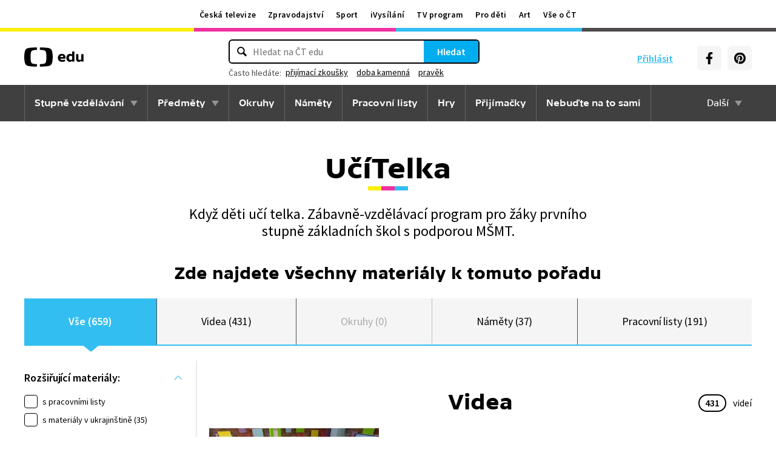

--- FILE ---
content_type: text/html; charset=utf-8
request_url: https://edu.ceskatelevize.cz/porad/ucitelka
body_size: 19590
content:
<!DOCTYPE html>
<html lang="cs">
    <head>
        <link rel="stylesheet" href="/dist/css/baseCSS.29beb8b0.css">
        <link rel="preload" href="/dist/css/front.7624733c.css" as="style" onload="this.onload=null;this.rel='stylesheet'">

        <link rel="dns-prefetch" href="//ctfs.ceskatelevize.cz">

        <title id="snippet--title">UčíTelka - ČT edu - Česká televize</title>

            <meta charset="utf-8">
            <meta name="viewport" content="width=device-width, initial-scale=1">
            <meta name="description" content="Vzdělávací videa pro pořad UčíTelka. Videa vybírají zkušení učitelé s odpovídající aprobací.">
            <meta name="keywords" content="UčíTelka">
            <meta name="google-site-verification" content="Cua4TZddBzw3EwpZ53kmd-uO8QVNPWp5d73LEHOUm3A">
            <meta name="facebook-domain-verification" content="j5x7n5tbrf19v25ldp8krwraip47fl">
            <meta name="msapplication-config" content="none"/>
                <meta property="og:site_name" content="ČT edu"/>
                <meta property="og:type" content="website"/>
                <meta property="og:locale" content="cs_CZ"/>
                <meta property="og:title" content="UčíTelka - ČT edu - Česká televize"/>
                <meta property="og:description" content="Vzdělávací videa pro pořad UčíTelka. Videa vybírají zkušení učitelé s odpovídající aprobací."/>
                <meta property="og:url" content="https://edu.ceskatelevize.cz/porad/ucitelka"/>
                <meta property="og:image" content="https://edu.ceskatelevize.cz/storage/og/show/ucitelka.png"/>

        <link rel="manifest" href="/site.webmanifest">
        <link rel="icon" type="image/png" sizes="72x72" href="/icon/icon-72x72.png">

            <link rel="canonical" href="https://edu.ceskatelevize.cz/porad/ucitelka"/>

        <!-- css - start -->
            <noscript>
                <link rel="stylesheet" href="/dist/css/front.7624733c.css">
            </noscript>
        <!-- css - end -->

        <!-- icons - start -->
            <script src="/dist/js/iconSpriteLoader.e13ed81a.js"></script>
            <script>
                // Load sprite immediately for better performance
                (function() {
                    if (document.readyState === 'loading') {
                        document.addEventListener('DOMContentLoaded', function() {
                            loadSprite();
                        });
                    } else {
                        loadSprite();
                    }
                })();
            </script>
            <style>body>svg{display:none}</style>
        <!-- icons - end -->

        <!-- scripts start -->
            <script defer src="https://ctfs.ceskatelevize.cz/static/v6/common.js"></script>
            <script defer src="https://ctfs.ceskatelevize.cz/static/v6/footer.js"></script>
        <!-- scripts end -->

        <!-- cookie bar - start -->
            <script defer async="" src="https://ctfs.ceskatelevize.cz/static/scripts/cmp/v2.1/cmp.js" type="text/javascript"></script>
            <script defer type="text/javascript">
                window.ctGetConsentStatus = Promise.race([new Promise((resolve) => {
                    window.ctSetConsentStatus = resolve;
                }), new Promise((_, reject) => {
                    setTimeout(() => reject(new Error("Consent status unavailable")), 10000)
                })]);
            </script>
        <!-- cookie bar - end -->

        <!-- analytics - start -->

<script defer type="text/javascript">

    var gemius_identifier = 'ndBFzbsYmaq4YzaFmYdUkcbi74GwdcLgqw7WeaewPDT.D7';
    var gemius_init_timeout = 10000;
    // lines below shouldn't be edited
    function gemius_pending(i) { window[i] = window[i] || function() {var x = window[i+'_pdata'] = window[i+'_pdata'] || []; x[x.length]=arguments;};}; gemius_pending('gemius_hit'); gemius_pending('gemius_event'); gemius_pending('gemius_init'); gemius_pending('pp_gemius_hit'); gemius_pending('pp_gemius_event'); gemius_pending('pp_gemius_init');

    const loadGemius = () => {
        (function(d,t) {try {var gt=d.createElement(t),s=d.getElementsByTagName(t)[0],l='http'+((location.protocol=='https:')?'s':''); gt.setAttribute('async','async');gt.setAttribute('defer','defer'); gt.src=l+'://spir.hit.gemius.pl/xgemius.js'; s.parentNode.insertBefore(gt,s);} catch (e) {}})(document,'script');
    };

    window.ctOnCookieConsentChanged = ({ analytics }) => {
        window.gemius_init({ consent: analytics });
    };

    if (window.ctGetConsentStatus) {
        void window.ctGetConsentStatus
            .then((data) => {
                if (data.consentInteraction) {
                    window.gemius_init({ consent: data.analytics });
                }
            })
            .finally(loadGemius);
    } else {
        loadGemius();
    }

</script>
<!-- Netmonitor - END -->

<!-- Google Tag Manager - events - START -->
<script>
    var dataLayer = dataLayer || [];
    dataLayer.push( {
                "page": { "section": "Edu" },
                "app": { "version": "1", "platform": "Web" }
            } )

    var events = [{"event":"show_view","user":{"id":null,"logged":false,"status":"anonymous"},"page":{"title":"UčíTelka","type":"Show - Summary","section":"Edu","category":[],"content":{"id":"37e990cb-9c89-490b-aac2-02a26bc357be","title":"UčíTelka","type":"show","show":{"id":13394657013,"title":"UčíTelka"}}},"interaction":false,"_clear":true}];

    events.forEach(function (event) {
        dataLayer.push(event);
    });
</script>
<!-- Google Tag Manager - events - END -->

<!-- Google Tag Manager V2 - START -->
<script defer>
    dataLayer.push({
        "app": {
            "version": "1.0.0", // Označení stávajícího buildu/deploye
            "platform": "Web"
        }
    });
    (function (w, d, s, l, i) {
        w[l] = w[l] || [];
        w[l].push({
            'gtm.start': new Date().getTime(),
            event: 'gtm.js'
        });
        var f = d.getElementsByTagName(s)[0],
            j = d.createElement(s),
            dl = l != 'dataLayer' ? '&l=' + l : '';
        j.async = true;
        j.src = 'https://www.googletagmanager.com/gtm.js?id=' + i + dl;
        f.parentNode.insertBefore(j, f);
    })(window, document, 'script', 'dataLayer', 'GTM-WR543Z2');
</script>
<!-- Google Tag Manager V2 - END -->
        <!-- analytics - end -->

    </head>

    <body class="" data-tracking-area="unknown-area">
        <!-- analytics body - start -->
<!-- Google Tag Manager V2 - START -->
<noscript>
    <iframe src="https://www.googletagmanager.com/ns.html?id=GTM-WR543Z2" height="0" width="0" style="display:none;visibility:hidden"></iframe>
</noscript>
<!-- Google Tag Manager V2 - END -->
        <!-- analytics body - end -->

        <div id="snippet--flashes">
        </div>


            <header>
<section class="global-header-wrap container-wrap">
    <div class="global-header container">
        <nav id="ctMenu" class="nav nav--global nav--horizontal">
            <a class="nav-item" href="https://www.ceskatelevize.cz/" title="Česká televize">Česká televize</a>
            <a class="nav-item" href="https://ct24.ceskatelevize.cz/" title="Zpravodajství">Zpravodajství</a>
            <a class="nav-item" href="https://sport.ceskatelevize.cz/" title="Sport">Sport</a>
            <a class="nav-item" href="https://www.ceskatelevize.cz/ivysilani/" title="iVysílání">iVysílání</a>
            <a class="nav-item" href="https://www.ceskatelevize.cz/tv-program/" title="TV program">TV program</a>
            <a class="nav-item" href="https://decko.ceskatelevize.cz/" title="Pro děti">Pro děti</a>
            <a class="nav-item" href="https://art.ceskatelevize.cz/" title="Art">Art</a>
            <a class="nav-item" href="https://www.ceskatelevize.cz/vse-o-ct/" title="Vše o ČT">Vše o ČT</a>
        </nav>

        <a id="ctMenuToggle" class="ct-menu-toggle" title="Toggle menu" href="javascript:void(0);">
            <edu-icon class="ei--md ct-menu-toggle--hamburger">hamburger</edu-icon>
            <edu-icon class="ei--md ct-menu-toggle--cross">cross</edu-icon>
            <span class="ct-menu-toggle-title">portály České televize</span>
        </a>
    </div>
</section>
<section class="edu-header-wrap">
<div class="edu-header-top__wrap container-wrap">
    <div class="edu-header-top__container container">
        <div class="edu-header-top__elements">
<div class="edu-header-top__element edu-header-top__element--logo">
    <a href="/" class="edu-header-top__logo" title="ČT edu">
        <svg class="edu-header-top__logo__icon" xmlns="http://www.w3.org/2000/svg" width="98" height="32" viewBox="0 0 312 101" fill="none">
            <path fill-rule="evenodd" clip-rule="evenodd" d="M198.682 75.6955C204.121 75.6955 209.932 74.5767 214.924 72.7867L213.881 64.0603C209.112 65.1791 204.791 65.9249 200.991 65.9249C194.882 65.9249 190.56 63.9112 189.07 59.0632H216.34C219.022 47.0551 213.434 33.9282 197.788 33.9282C184.004 33.9282 176.628 43.1767 176.628 54.8118C176.628 69.4304 186.761 75.6955 198.682 75.6955ZM204.642 50.1891H189.219C190.486 46.0124 193.466 42.8799 197.787 42.8799C201.736 42.8799 204.568 45.1174 204.642 50.1891ZM239.37 75.6964C243.467 75.6964 247.714 74.2047 251.142 71.2959L251.887 74.5776H263.286V21.0259H251.142V36.6887C247.64 34.7495 244.064 33.9291 240.04 33.9291C230.876 33.9291 221.265 40.8654 221.265 54.8127C221.265 68.8346 230.205 75.6964 239.37 75.6964ZM243.765 65.7778C238.624 65.7778 234.08 62.2724 234.08 54.8139C234.08 47.3554 238.624 43.9246 243.765 43.9246C246.15 43.9246 248.832 44.6704 251.141 46.2367V63.3911C248.832 64.9574 246.15 65.7778 243.765 65.7778ZM285.646 75.6975C290.637 75.6975 295.108 74.0567 298.982 71.297L299.727 74.5788H311.201V35.049H298.982V63.3911C296.449 64.8828 293.469 65.7778 290.786 65.7778C287.136 65.7778 284.155 63.9132 284.155 58.6177V35.049H272.011V58.6177C272.011 70.8495 278.12 75.6975 285.646 75.6975Z" fill="black"></path>
            <path fill-rule="evenodd" clip-rule="evenodd" d="M147.731 73.2926C149.118 65.0979 149.526 56.3816 149.526 50.4622C149.526 44.5409 149.118 35.8264 147.731 27.6317C144.402 7.95949 139.279 3.51232 111.821 1.31722C101.845 0.526768 91.0465 0.138664 82.284 -0.000198364V12.9496C86.436 13.0974 91.0733 13.3751 95.4198 13.838C110.731 15.4705 113.586 18.7801 115.436 33.4533C116.208 39.5686 116.44 46.0524 116.44 50.4729C116.44 54.8755 116.208 61.3736 115.436 67.4693C113.586 82.1353 110.731 85.4485 95.4198 87.081C91.0733 87.5474 86.436 87.8252 82.284 87.9729V100.93C91.0465 100.789 101.845 100.398 111.821 99.6054C139.279 97.4156 144.402 92.9631 147.731 73.2926ZM67.2458 -0.000100804C58.4833 0.138762 47.683 0.528646 37.7054 1.31732C10.2489 3.51241 5.12623 7.95958 1.79498 27.6318C0.406815 35.8265 0 44.541 0 50.4623C0 56.3817 0.406815 65.098 1.79498 73.2927C5.12623 92.9632 10.2489 97.4157 37.7054 99.6054C47.683 100.399 58.4833 100.789 67.2458 100.93V87.973C63.0903 87.8253 58.4547 87.5475 54.1029 87.0811C38.7973 85.4486 35.9389 82.1354 34.0868 67.4694C33.3142 61.3737 33.0859 54.8756 33.0859 50.473C33.0859 46.0525 33.3142 39.5687 34.0868 33.4534C35.9389 18.7802 38.7973 15.4706 54.1029 13.8381C58.4547 13.3752 63.0903 13.0975 67.2458 12.9497V-0.000100804Z" fill="black"></path>
        </svg>
    </a>
</div>
<div class="edu-header-top__element edu-header-top__element--buttons">
    <div class="edu-header-top__buttons">

<div class="edu-header-top__buttons__login" id="tutorialSignUp">
    <span class="ct-edu-user-menu-toggle-wrap">
        <a href="/prihlaseni" class="ct-edu-user-menu-toggle">
    <edu-icon class="ct-edu-user-menu-toggle--open-icon">login</edu-icon>
    <edu-icon class="ct-edu-user-menu-toggle--close-icon">cross</edu-icon>
        </a>
    </span>

    <a href="/prihlaseni" class="edu-header-top__buttons__login__item" title="Přihlásit">
        <edu-icon class="ei--md">login</edu-icon>
        <span>Přihlásit</span>
    </a>


</div>


<div class="edu-header-top__buttons__menu">
      <span class="ct-edu-menu-toggle" id="ctEduMenuToggle">
        <edu-icon class="fa-bars ei--lg">hamburger</edu-icon>
        <edu-icon class="fa-xmark ei--lg">cross</edu-icon>
        MENU
      </span>
</div>
<div class="edu-header-top__buttons__socials">
    <a
        class="button button--grey edu-header-top__buttons__socials__item"
        href="https://www.facebook.com/CTedu/"
        target="_blank"
        title="Facebook"
    >
        <svg
            class="svg-inline--fa fa-facebook-f fa-w-20 button-ico"
            aria-hidden="true"
            focusable="false"
            data-prefix="fab"
            data-icon="facebook-f"
            role="img"
            xmlns="http://www.w3.org/2000/svg"
            viewBox="0 0 320 512"
        >
            <path
                fill="currentColor"
                d="M279.14 288l14.22-92.66h-88.91v-60.13c0-25.35 12.42-50.06 52.24-50.06h40.42V6.26S260.43 0 225.36 0c-73.22 0-121.08 44.38-121.08 124.72v70.62H22.89V288h81.39v224h100.17V288z"
            ></path>
        </svg>
    </a>
    <a
        class="button button--grey edu-header-top__buttons__socials__item"
        href="https://cz.pinterest.com/ctedu0101/"
        target="_blank"
        title="Pinterest"
    >
        <svg
            class="svg-inline--fa fa-pinterest fa-w-20 button-ico"
            aria-hidden="true"
            focusable="false"
            data-prefix="fab"
            data-icon="pinterest"
            role="img"
            xmlns="http://www.w3.org/2000/svg"
            viewBox="0 0 21 21"
        >
            <g clip-path="url(#clip0_5688_15205)">
                <path d="M10.9811 0.483887C5.45371 0.483887 0.972229 4.96537 0.972229 10.4928C0.972229 14.7343 3.60778 18.3594 7.33075 19.8172C7.24038 19.0261 7.1663 17.8069 7.36334 16.9431C7.54408 16.1609 8.53371 11.9683 8.53371 11.9683C8.53371 11.9683 8.23741 11.3668 8.23741 10.4854C8.23741 9.09278 9.04482 8.05574 10.0493 8.05574C10.9056 8.05574 11.3174 8.6987 11.3174 9.46463C11.3174 10.3209 10.7737 11.6068 10.4848 12.8009C10.2463 13.798 10.987 14.6128 11.9678 14.6128C13.747 14.6128 15.1145 12.7343 15.1145 10.0335C15.1145 7.63648 13.393 5.96389 10.9293 5.96389C8.0789 5.96389 6.40778 8.09722 6.40778 10.3046C6.40778 11.1609 6.73667 12.0839 7.14853 12.5861C7.23149 12.6854 7.2389 12.7757 7.21371 12.875C7.13964 13.1876 6.9663 13.872 6.93371 14.0113C6.89223 14.192 6.78556 14.2335 6.59593 14.1431C5.34408 13.558 4.56186 11.7372 4.56186 10.2631C4.56186 7.10759 6.85223 4.20833 11.1767 4.20833C14.6448 4.20833 17.347 6.67944 17.347 9.99055C17.347 13.3017 15.1722 16.2172 12.1574 16.2172C11.1441 16.2172 10.1885 15.6898 9.86704 15.0646C9.86704 15.0646 9.36482 16.9757 9.24038 17.4454C9.01816 18.318 8.40778 19.4054 7.99593 20.0735C8.93519 20.3624 9.92334 20.518 10.9619 20.518C16.4893 20.518 20.9707 16.0365 20.9707 10.5091C20.9885 4.96537 16.507 0.483887 10.9811 0.483887Z"
                      fill="currentColor"></path>
            </g>
            <defs>
                <clipPath id="clip0_5688_15205">
                    <rect width="20" height="20.0326" fill="white" transform="translate(0.972229 0.483887)"></rect>
                </clipPath>
            </defs>
        </svg>
    </a>
</div>
    </div>
</div>

<div
    class="edu-header-top__element edu-header-top__element--search"
    data-url-autocomplete="/api/v1/autocomplete"
    data-url-results="/hledani"
    data-q=""
    data-keywords="[&#123;&quot;keyword&quot;:&#123;&quot;__type&quot;:&quot;keyword&quot;,&quot;id&quot;:&quot;55bcf165-4da9-4f92-90d2-fdeda913ae9d&quot;,&quot;slug&quot;:&quot;prijimaci-zkousky&quot;,&quot;title&quot;:&quot;p\u0159ij\u00edmac\u00ed zkou\u0161ky&quot;},&quot;videos&quot;:128,&quot;articles&quot;:32},&#123;&quot;keyword&quot;:&#123;&quot;__type&quot;:&quot;keyword&quot;,&quot;id&quot;:&quot;397d4f70-05cc-450f-b5d8-4267c4f02c8a&quot;,&quot;slug&quot;:&quot;doba-kamenna&quot;,&quot;title&quot;:&quot;doba kamenn\u00e1&quot;},&quot;videos&quot;:22,&quot;articles&quot;:3},&#123;&quot;keyword&quot;:&#123;&quot;__type&quot;:&quot;keyword&quot;,&quot;id&quot;:&quot;a816a5ec-269c-458a-b85e-197d83ecba22&quot;,&quot;slug&quot;:&quot;pravek&quot;,&quot;title&quot;:&quot;prav\u011bk&quot;},&quot;videos&quot;:59,&quot;articles&quot;:5},&#123;&quot;keyword&quot;:&#123;&quot;__type&quot;:&quot;keyword&quot;,&quot;id&quot;:&quot;f3ba7fac-6828-43a0-96ac-e8506824d432&quot;,&quot;slug&quot;:&quot;prijimacky&quot;,&quot;title&quot;:&quot;p\u0159ij\u00edma\u010dky&quot;},&quot;videos&quot;:134,&quot;articles&quot;:30},&#123;&quot;keyword&quot;:&#123;&quot;__type&quot;:&quot;keyword&quot;,&quot;id&quot;:&quot;cc16d388-e3f4-42d1-a5fb-516b2e5a849c&quot;,&quot;slug&quot;:&quot;prace-s-textem&quot;,&quot;title&quot;:&quot;pr\u00e1ce s textem&quot;},&quot;videos&quot;:23,&quot;articles&quot;:14}]"
    
>
    <div class="edu-header-top__search">
        <div class="edu-header-top__search__form__wrap">
            <form id="searchForm" class="edu-header-top__search__form" action="/hledani">
                <input
                    class="edu-header-top__search__form__input"
                    placeholder="Hledat na ČT edu"
                    type="text"
                />
                <button class="edu-header-top__search__form__button" title="Hledat" type="submit">
                    Hledat
                </button>
            </form>

            <div class="edu-header-top__search__frequently_searched__wrap">
                <div class="edu-header-top__search__frequently_searched">
                    <h3 class="edu-header-top__search__frequently_searched__title">Často hledáte:</h3>
                    <div class="edu-header-top__search__frequently_searched__items">
                            <a
                                class="edu-header-top__search__frequently_searched__item"
                                href=""
                                title="přijímací zkoušky"
                            >
                                přijímací zkoušky
                            </a>
                            <a
                                class="edu-header-top__search__frequently_searched__item"
                                href=""
                                title="doba kamenná"
                            >
                                doba kamenná
                            </a>
                            <a
                                class="edu-header-top__search__frequently_searched__item"
                                href=""
                                title="pravěk"
                            >
                                pravěk
                            </a>
                            <a
                                class="edu-header-top__search__frequently_searched__item"
                                href=""
                                title="přijímačky"
                            >
                                přijímačky
                            </a>
                            <a
                                class="edu-header-top__search__frequently_searched__item"
                                href=""
                                title="práce s textem"
                            >
                                práce s textem
                            </a>
                    </div>
                </div>
            </div>

            <div class="edu-header-top__search__suggest"></div>

            <div class="edu-header-top__search__hint">
                <div class="edu-header-top__search__hint__section ">
                    <h3 class="edu-header-top__search__hint__item edu-header-top__search__hint__item--title">
                        Zadávejte, prosím, hledané výrazy s diakritikou.
                    </h3>
                </div>
            </div>
        </div>
    </div>
</div>
        </div>
    </div>
</div>

<div class="edu-header-bottom-wrap container-wrap container-wrap--dark-grey">
    <div class="edu-header container">
        <nav id="ctEduMenu" class="nav nav--main nav--horizontal">
            <div class="nav--left">
                <div class="nav-item-wrap">
                    <div class="nav-dropdown nav-dropdown--educational-stages">
                        <a href="/stupne-vzdelavani" class="nav-item" title="Stupně vzdělávání">
                            Stupně vzdělávání
                        </a>
                        <div class="nav-dropdown-content-wrap">
                            <div class="nav-dropdown-content">
                                    <a href="/stupen-vzdelani/predskolni" class="nav-dropdown-item preschool"
                                       title="Předškolní"
                                    >
                                        Předškolní
                                    </a>
                                    <a href="/stupen-vzdelani/1-stupen-zs" class="nav-dropdown-item elementary-school"
                                       title="1. stupeň ZŠ"
                                    >
                                        1. stupeň ZŠ
                                    </a>
                                    <a href="/stupen-vzdelani/2-stupen-zs" class="nav-dropdown-item middle-school"
                                       title="2. stupeň ZŠ"
                                    >
                                        2. stupeň ZŠ
                                    </a>
                                    <a href="/stupen-vzdelani/stredni-skola" class="nav-dropdown-item high-school"
                                       title="Střední škola"
                                    >
                                        Střední škola
                                    </a>
                            </div>
                        </div>
                    </div>
                </div>

                <div class="nav-item-wrap">
                    <div class="nav-dropdown nav-dropdown--subjects">
                        <a href="/predmety" class="nav-item" title="Předměty">
                            Předměty
                        </a>
                        <div class="nav-dropdown-content-wrap">
                            <div class="nav-dropdown-content">
                                <div class="nav-dropdown-section-wrap">
                                    <h3 class="nav-dropdown-section-title"><span>Školní</span></h3>
                                    <div class="nav-dropdown-section">
                                            <a href="/predmet/anglicky-jazyk" class="nav-dropdown-item edu-stage edu-stage--p-e-m-h"
                                               title="Anglický jazyk">Anglický jazyk</a>
                                            <a href="/predmet/biologie" class="nav-dropdown-item edu-stage edu-stage--h"
                                               title="Biologie">Biologie</a>
                                            <a href="/predmet/cestina-pro-cizince" class="nav-dropdown-item edu-stage edu-stage--p-e-m-h"
                                               title="Čeština jako druhý jazyk">Čeština jako druhý jazyk</a>
                                            <a href="/predmet/chemie" class="nav-dropdown-item edu-stage edu-stage--m-h"
                                               title="Chemie">Chemie</a>
                                            <a href="/predmet/cj-a-literatura" class="nav-dropdown-item edu-stage edu-stage--e-m-h"
                                               title="ČJ a literatura">ČJ a literatura</a>
                                            <a href="/predmet/clovek-a-spolecnost" class="nav-dropdown-item edu-stage edu-stage--m-h"
                                               title="Člověk a společnost">Člověk a společnost</a>
                                            <a href="/predmet/clovek-a-svet-prace" class="nav-dropdown-item edu-stage edu-stage--e-m"
                                               title="Člověk a svět práce">Člověk a svět práce</a>
                                            <a href="/predmet/dejepis" class="nav-dropdown-item edu-stage edu-stage--m-h"
                                               title="Dějepis">Dějepis</a>
                                            <a href="/predmet/ekologie" class="nav-dropdown-item edu-stage edu-stage--m-h"
                                               title="Ekologie">Ekologie</a>
                                            <a href="/predmet/filosofie" class="nav-dropdown-item edu-stage edu-stage--h"
                                               title="Filosofie">Filosofie</a>
                                            <a href="/predmet/francouzsky-jazyk" class="nav-dropdown-item edu-stage edu-stage--p-e-m"
                                               title="Francouzský jazyk">Francouzský jazyk</a>
                                            <a href="/predmet/fyzika" class="nav-dropdown-item edu-stage edu-stage--m-h"
                                               title="Fyzika">Fyzika</a>
                                            <a href="/predmet/globalni-rozvojove-vzdelavani" class="nav-dropdown-item edu-stage edu-stage--e-m-h"
                                               title="Globální rozvojové vzdělávání">Globální rozvojové vzdělávání</a>
                                            <a href="/predmet/hudebni-vychova" class="nav-dropdown-item edu-stage edu-stage--e-m-h"
                                               title="Hudební výchova">Hudební výchova</a>
                                            <a href="/predmet/ict" class="nav-dropdown-item edu-stage edu-stage--e-m-h"
                                               title="Informatika">Informatika</a>
                                            <a href="/predmet/matematika" class="nav-dropdown-item edu-stage edu-stage--e-m-h"
                                               title="Matematika">Matematika</a>
                                            <a href="/predmet/medialni-vychova" class="nav-dropdown-item edu-stage edu-stage--e-m-h"
                                               title="Mediální výchova">Mediální výchova</a>
                                            <a href="/predmet/nemecky-jazyk" class="nav-dropdown-item edu-stage edu-stage--p-e-m-h"
                                               title="Německý jazyk">Německý jazyk</a>
                                            <a href="/predmet/o-vzdelavani" class="nav-dropdown-item edu-stage edu-stage--p-e-m-h"
                                               title="O vzdělávání">O vzdělávání</a>
                                            <a href="/predmet/pravo-a-politologie" class="nav-dropdown-item edu-stage edu-stage--h"
                                               title="Právo a politologie">Právo a politologie</a>
                                            <a href="/predmet/prirodopis" class="nav-dropdown-item edu-stage edu-stage--m"
                                               title="Přírodopis">Přírodopis</a>
                                            <a href="/predmet/prirodoveda-vlastiveda" class="nav-dropdown-item edu-stage edu-stage--e"
                                               title="Přírodověda Vlastivěda">Přírodověda Vlastivěda</a>
                                            <a href="/predmet/prvouka" class="nav-dropdown-item edu-stage edu-stage--e"
                                               title="Prvouka">Prvouka</a>
                                            <a href="/predmet/psychologie-a-sociologie" class="nav-dropdown-item edu-stage edu-stage--h"
                                               title="Psychologie a sociologie">Psychologie a sociologie</a>
                                            <a href="/predmet/umeni-a-kultura" class="nav-dropdown-item edu-stage edu-stage--h"
                                               title="Umění a kultura">Umění a kultura</a>
                                            <a href="/predmet/veda-a-technika" class="nav-dropdown-item edu-stage edu-stage--m-h"
                                               title="Věda a technika">Věda a technika</a>
                                            <a href="/predmet/vychova-ke-zdravi" class="nav-dropdown-item edu-stage edu-stage--e-m-h"
                                               title="Výchova ke zdraví">Výchova ke zdraví</a>
                                            <a href="/predmet/vytvarna-vychova" class="nav-dropdown-item edu-stage edu-stage--e-m"
                                               title="Výtvarná výchova">Výtvarná výchova</a>
                                            <a href="/predmet/zemepis" class="nav-dropdown-item edu-stage edu-stage--m-h"
                                               title="Zeměpis">Zeměpis</a>
                                    </div>
                                </div>
                                <div class="nav-dropdown-section-wrap">
                                    <h3 class="nav-dropdown-section-title"><span>Předškolní</span></h3>
                                    <div class="nav-dropdown-section">
                                            <a href="/predmet/dopravni-vychova-a-bezpeci" class="nav-dropdown-item edu-stage edu-stage--p"
                                               title="Dopravní výchova a bezpečí">Dopravní výchova a bezpečí</a>
                                            <a href="/predmet/hudebni-a-pohybove-aktivity" class="nav-dropdown-item edu-stage edu-stage--p"
                                               title="Hudební a pohybové činnosti">Hudební a pohybové činnosti</a>
                                            <a href="/predmet/lidske-telo-a-zdravi" class="nav-dropdown-item edu-stage edu-stage--p"
                                               title="Já, moje tělo, zdraví a bezpečí">Já, moje tělo, zdraví a bezpečí</a>
                                            <a href="/predmet/komunikace-a-socializace" class="nav-dropdown-item edu-stage edu-stage--p"
                                               title="Komunikace a vztahy">Komunikace a vztahy</a>
                                            <a href="/predmet/logopedicka-prevence-a-smyslove-hry" class="nav-dropdown-item edu-stage edu-stage--p"
                                               title="Logopedie">Logopedie</a>
                                            <a href="/predmet/pamet-a-logicke-hry" class="nav-dropdown-item edu-stage edu-stage--p"
                                               title="Myšlenkové operace">Myšlenkové operace</a>
                                            <a href="/predmet/pohadky-a-pribehy" class="nav-dropdown-item edu-stage edu-stage--p"
                                               title="Pohádky a příběhy">Pohádky a příběhy</a>
                                            <a href="/predmet/poznavani-ceske-republiky" class="nav-dropdown-item edu-stage edu-stage--p"
                                               title="Poznávání České republiky">Poznávání České republiky</a>
                                            <a href="/predmet/priroda" class="nav-dropdown-item edu-stage edu-stage--p"
                                               title="Příroda">Příroda</a>
                                            <a href="/predmet/dle-rocnich-obdobi-a-svatku" class="nav-dropdown-item edu-stage edu-stage--p"
                                               title="Roční období a svátky">Roční období a svátky</a>
                                            <a href="/predmet/poznavani-sveta" class="nav-dropdown-item edu-stage edu-stage--p"
                                               title="Svět kolem nás">Svět kolem nás</a>
                                            <a href="/predmet/vytvarne-aktivity" class="nav-dropdown-item edu-stage edu-stage--p"
                                               title="Výtvarné a pracovní činnosti">Výtvarné a pracovní činnosti</a>
                                    </div>
                                </div>
                            </div>
                        </div>
                    </div>
                </div>

                <div class="nav-item-wrap">
                    <a href="/okruhy" class="nav-item" title="Okruhy">
                        Okruhy
                    </a>
                </div>

                <div class="nav-item-wrap">
                    <a href="/namety" class="nav-item" title="Náměty do výuky">
                        Náměty
                    </a>
                </div>

                <div class="nav-item-wrap">
                    <a href="/pracovni-listy" class="nav-item" title="Pracovní listy">
                        Pracovní listy
                    </a>
                </div>

                <div class="nav-item-wrap">
                    <a href="/hry" class="nav-item" title="Hry">
                        Hry
                    </a>
                </div>

                <div class="nav-item-wrap">
                    <a href="/prijimacky" class="nav-item" title="Přijímačky">
                        Přijímačky
                    </a>
                </div>

                <div class="nav-item-wrap">
                        <a href="/nebudte-na-to-sami" class="nav-item" title="Nebuďte na to sami">
                            <span>Nebuďte na to sami</span>
                        </a>
                </div>

            </div>

            <div class="nav--right">
                <div class="nav-item-wrap">
                    <div class="nav-dropdown nav-dropdown--about-edu">
                        <span class="nav-item">Další</span>
                        <div class="nav-dropdown-content-wrap">
                            <div class="nav-dropdown-content">
                                <a href="/clanky" class="nav-dropdown-item"
                                   title="Články">Články</a>
                                <a href="/souteze" class="nav-dropdown-item"
                                   title="Soutěže">Soutěže</a>
                                <a href="/skolni-televize" class="nav-dropdown-item"
                                   title="Školní televize">Školní televize</a>
                                <a href="/pro-zaky-z-ukrajiny" class="nav-dropdown-item"
                                   title="Pro žáky z UA">Pro žáky z UA</a>
                                <a href="/ct-edu-startuje" class="nav-dropdown-item"
                                   title="O ČT edu">O ČT edu</a>
                                <a href="/tipy-pro-rodice-a-ucitele" class="nav-dropdown-item"
                                   title="Tipy pro rodiče a učitele">Tipy pro rodiče a učitele</a>
                            </div>
                        </div>
                    </div>
                </div>
            </div>
        </nav>
    </div>
</div>

</section>
            </header>

<main>


<article class="show-content ">
    <div class="show-content-wrap" style="">
        <h1 class="page-title-heading page-title-heading--show">UčíTelka</h1>


        <div class="grade-status-bar grade-status-bar--centred ">
            <div class="grade-status-bar__item grade-status-bar__item--preschool"></div>
            <div class="grade-status-bar__item grade-status-bar__item--elementary-school"></div>
            <div class="grade-status-bar__item grade-status-bar__item--middle-school"></div>
        </div>

        <div class="show-content-wrap__txt">
            <p>Když děti učí telka. Zábavně-vzdělávací program pro&nbsp;žáky prvního stupně základních škol s&nbsp;podporou MŠMT.</p>
        </div>
    </div>
</article>


    <h2 class="page-title-heading page-title-heading--show-sub">
        Zde najdete všechny materiály k&nbsp;tomuto pořadu
    </h2>

        <main class="filters-wrap container-wrap">
            <header class="container tabs__container">
<div id="snippet--snippetTabs">

<section class="tabs__wrap">
    <div class="tabs__items">

<div class="tabs__item tabs__item--active">
    <a href="/porad/ucitelka?do=changeTab" class="tabs__item__link" title="Vše">
        Vše (659)
    </a>
</div>

<div class="tabs__item">
    <a href="/porad/ucitelka?tab=videa&amp;do=changeTab" class="tabs__item__link" title="Videa">
        Videa (431)
    </a>
</div>

<div class="tabs__item tabs__item--disabled">
    <span class="tabs__item__link">
        Okruhy (0)
    </span>
</div>

<div class="tabs__item">
    <a href="/porad/ucitelka?tab=namety&amp;do=changeTab" class="tabs__item__link" title="Náměty">
        Náměty (37)
    </a>
</div>

<div class="tabs__item">
    <a href="/porad/ucitelka?tab=pracovni-listy&amp;do=changeTab" class="tabs__item__link" title="Pracovní listy">
        Pracovní listy (191)
    </a>
</div>
    </div>
</section>
</div>
            </header>


<section class="filters">
    <div class="container filters__wrap filters-left">
        <div id="snippet--snippetFilters">

            <section id="snippet--filtersSection" class="filters-cols__wrap filters-cols__wrap--search-results">

<div class="filters-cols__mobile-button">
    <button
            data-default-text="Filtrovat "
            data-active-text="Skrýt filtry">
            Filtrovat 
    </button>
</div>

<script>
    document.addEventListener("DOMContentLoaded", function () {
        const button = document.querySelector(".filters-cols__mobile-button button");
        const section = document.querySelector(".filters-cols__wrap");

        if (button && section) {
            const defaultText = button.dataset.defaultText;
            const activeText = button.dataset.activeText;

            button.addEventListener("click", function () {
                const isVisible = section.classList.toggle("filters-cols__wrap__visible");
                button.textContent = isVisible ? activeText : defaultText;
            });
        }
    });
</script>

<div class="filters-col filter-col__extension-materials filters-col__opened">
    <h4 class="filters-col__title">
        Rozšiřující materiály:
    </h4>
    <div class="filters-col__items__wrap">
        <div class="filters-col__item">

<div class="filter-checkbox__wrap">
  <label for="filter-checkbox-materialy--1">
      <input type="checkbox" id="filter-checkbox-materialy--1" name="materialy" class="filter-checkbox" value="1" data-q="materialy"  >
      <span class="filter-checkbox-label">
          s pracovními listy
      </span>
  </label>
</div>

<div class="filter-checkbox__wrap">
  <label for="filter-checkbox-labels--materialy-v-ukrajinstine">
      <input type="checkbox" id="filter-checkbox-labels--materialy-v-ukrajinstine" name="labels" class="filter-checkbox" value="materialy-v-ukrajinstine" data-q="zanr"  >
      <span class="filter-checkbox-label">
          s materiály v ukrajinštině (35)
      </span>
  </label>
</div>
        </div>
    </div>
</div>

<div class="filters-col filter-col__topics filters-col__opened">
    <h4 class="filters-col__title">
        Stupeň vzdělávání:
    </h4>
    <div class="filters-col__items__wrap">
        <div class="filters-col__item">

<div class="filter-checkbox__wrap">
  <label for="filter-checkbox-grades--predskolni">
      <input type="checkbox" id="filter-checkbox-grades--predskolni" name="grades" class="filter-checkbox" value="predskolni" data-q="stupen"  >
      <span class="filter-checkbox-label">
          <span class="grade-label grade-label__p"></span>
          Předškolní (66)
      </span>
  </label>
</div>
        </div>
        <div class="filters-col__item">

<div class="filter-checkbox__wrap">
  <label for="filter-checkbox-grades--1-stupen-zs">
      <input type="checkbox" id="filter-checkbox-grades--1-stupen-zs" name="grades" class="filter-checkbox" value="1-stupen-zs" data-q="stupen"  >
      <span class="filter-checkbox-label">
          <span class="grade-label grade-label__e"></span>
          1. stupeň ZŠ (597)
      </span>
  </label>
</div>
        </div>
        <div class="filters-col__item">

<div class="filter-checkbox__wrap">
  <label for="filter-checkbox-grades--2-stupen-zs">
      <input type="checkbox" id="filter-checkbox-grades--2-stupen-zs" name="grades" class="filter-checkbox" value="2-stupen-zs" data-q="stupen"  >
      <span class="filter-checkbox-label">
          <span class="grade-label grade-label__m"></span>
          2. stupeň ZŠ (42)
      </span>
  </label>
</div>
        </div>
        <div class="filters-col__item">

<div class="filter-checkbox__wrap">
  <label for="filter-checkbox-grades--stredni-skola">
      <input type="checkbox" id="filter-checkbox-grades--stredni-skola" name="grades" class="filter-checkbox" value="stredni-skola" data-q="stupen"  >
      <span class="filter-checkbox-label">
          <span class="grade-label grade-label__h"></span>
          Střední škola (13)
      </span>
  </label>
</div>
        </div>
    </div>
</div>

<div class="filters-col filter-col__topics filters-col__opened">
    <h4 class="filters-col__title">
        Předměty:
    </h4>
    <div class="filters-col__items__wrap">
        <div class="filters-col__item">

<div class="filter-checkbox__wrap">
  <label for="filter-checkbox-subjects--anglicky-jazyk">
      <input type="checkbox" id="filter-checkbox-subjects--anglicky-jazyk" name="subjects" class="filter-checkbox" value="anglicky-jazyk" data-q="predmet"  >
      <span class="filter-checkbox-label">
          Anglický jazyk (25)
      </span>
  </label>
</div>
        </div>
        <div class="filters-col__item">

<div class="filter-checkbox__wrap">
  <label for="filter-checkbox-subjects--cestina-pro-cizince">
      <input type="checkbox" id="filter-checkbox-subjects--cestina-pro-cizince" name="subjects" class="filter-checkbox" value="cestina-pro-cizince" data-q="predmet"  >
      <span class="filter-checkbox-label">
          Čeština jako druhý jazyk (5)
      </span>
  </label>
</div>
        </div>
        <div class="filters-col__item">

<div class="filter-checkbox__wrap">
  <label for="filter-checkbox-subjects--cj-a-literatura">
      <input type="checkbox" id="filter-checkbox-subjects--cj-a-literatura" name="subjects" class="filter-checkbox" value="cj-a-literatura" data-q="predmet"  >
      <span class="filter-checkbox-label">
          ČJ a literatura (177)
      </span>
  </label>
</div>
        </div>
        <div class="filters-col__item">

<div class="filter-checkbox__wrap">
  <label for="filter-checkbox-subjects--clovek-a-svet-prace">
      <input type="checkbox" id="filter-checkbox-subjects--clovek-a-svet-prace" name="subjects" class="filter-checkbox" value="clovek-a-svet-prace" data-q="predmet"  >
      <span class="filter-checkbox-label">
          Člověk a svět práce (17)
      </span>
  </label>
</div>
        </div>
        <div class="filters-col__item">

<div class="filter-checkbox__wrap">
  <label for="filter-checkbox-subjects--dle-rocnich-obdobi-a-svatku">
      <input type="checkbox" id="filter-checkbox-subjects--dle-rocnich-obdobi-a-svatku" name="subjects" class="filter-checkbox" value="dle-rocnich-obdobi-a-svatku" data-q="predmet"  >
      <span class="filter-checkbox-label">
          Roční období a svátky (36)
      </span>
  </label>
</div>
        </div>
        <div class="filters-col__item">

<div class="filter-checkbox__wrap">
  <label for="filter-checkbox-subjects--hudebni-a-pohybove-aktivity">
      <input type="checkbox" id="filter-checkbox-subjects--hudebni-a-pohybove-aktivity" name="subjects" class="filter-checkbox" value="hudebni-a-pohybove-aktivity" data-q="predmet"  >
      <span class="filter-checkbox-label">
          Hudební a pohybové činnosti (9)
      </span>
  </label>
</div>
        </div>
        <div class="filters-col__item">

<div class="filter-checkbox__wrap">
  <label for="filter-checkbox-subjects--hudebni-vychova">
      <input type="checkbox" id="filter-checkbox-subjects--hudebni-vychova" name="subjects" class="filter-checkbox" value="hudebni-vychova" data-q="predmet"  >
      <span class="filter-checkbox-label">
          Hudební výchova (46)
      </span>
  </label>
</div>
        </div>
        <div class="filters-col__item">

<div class="filter-checkbox__wrap">
  <label for="filter-checkbox-subjects--ict">
      <input type="checkbox" id="filter-checkbox-subjects--ict" name="subjects" class="filter-checkbox" value="ict" data-q="predmet"  >
      <span class="filter-checkbox-label">
          Informatika (18)
      </span>
  </label>
</div>
        </div>
        <div class="filters-col__item">

<div class="filter-checkbox__wrap">
  <label for="filter-checkbox-subjects--matematika">
      <input type="checkbox" id="filter-checkbox-subjects--matematika" name="subjects" class="filter-checkbox" value="matematika" data-q="predmet"  >
      <span class="filter-checkbox-label">
          Matematika (151)
      </span>
  </label>
</div>
        </div>
        <div class="filters-col__item">

<div class="filter-checkbox__wrap">
  <label for="filter-checkbox-subjects--priroda">
      <input type="checkbox" id="filter-checkbox-subjects--priroda" name="subjects" class="filter-checkbox" value="priroda" data-q="predmet"  >
      <span class="filter-checkbox-label">
          Příroda (24)
      </span>
  </label>
</div>
        </div>
        <div class="filters-col__item">

<div class="filter-checkbox__wrap">
  <label for="filter-checkbox-subjects--prirodoveda-vlastiveda">
      <input type="checkbox" id="filter-checkbox-subjects--prirodoveda-vlastiveda" name="subjects" class="filter-checkbox" value="prirodoveda-vlastiveda" data-q="predmet"  >
      <span class="filter-checkbox-label">
          Přírodověda Vlastivěda (156)
      </span>
  </label>
</div>
        </div>
        <div class="filters-col__item">

<div class="filter-checkbox__wrap">
  <label for="filter-checkbox-subjects--prvouka">
      <input type="checkbox" id="filter-checkbox-subjects--prvouka" name="subjects" class="filter-checkbox" value="prvouka" data-q="predmet"  >
      <span class="filter-checkbox-label">
          Prvouka (147)
      </span>
  </label>
</div>
        </div>
        <div class="filters-col__item">

<div class="filter-checkbox__wrap">
  <label for="filter-checkbox-subjects--vychova-ke-zdravi">
      <input type="checkbox" id="filter-checkbox-subjects--vychova-ke-zdravi" name="subjects" class="filter-checkbox" value="vychova-ke-zdravi" data-q="predmet"  >
      <span class="filter-checkbox-label">
          Výchova ke zdraví (26)
      </span>
  </label>
</div>
        </div>
        <div class="filters-col__item">

<div class="filter-checkbox__wrap">
  <label for="filter-checkbox-subjects--biologie">
      <input type="checkbox" id="filter-checkbox-subjects--biologie" name="subjects" class="filter-checkbox" value="biologie" data-q="predmet"  >
      <span class="filter-checkbox-label">
          Biologie (2)
      </span>
  </label>
</div>
        </div>
        <div class="filters-col__item">

<div class="filter-checkbox__wrap">
  <label for="filter-checkbox-subjects--clovek-a-spolecnost">
      <input type="checkbox" id="filter-checkbox-subjects--clovek-a-spolecnost" name="subjects" class="filter-checkbox" value="clovek-a-spolecnost" data-q="predmet"  >
      <span class="filter-checkbox-label">
          Člověk a společnost (10)
      </span>
  </label>
</div>
        </div>
        <div class="filters-col__item">

<div class="filter-checkbox__wrap">
  <label for="filter-checkbox-subjects--komunikace-a-socializace">
      <input type="checkbox" id="filter-checkbox-subjects--komunikace-a-socializace" name="subjects" class="filter-checkbox" value="komunikace-a-socializace" data-q="predmet"  >
      <span class="filter-checkbox-label">
          Komunikace a vztahy (7)
      </span>
  </label>
</div>
        </div>
        <div class="filters-col__item">

<div class="filter-checkbox__wrap">
  <label for="filter-checkbox-subjects--medialni-vychova">
      <input type="checkbox" id="filter-checkbox-subjects--medialni-vychova" name="subjects" class="filter-checkbox" value="medialni-vychova" data-q="predmet"  >
      <span class="filter-checkbox-label">
          Mediální výchova (1)
      </span>
  </label>
</div>
        </div>
        <div class="filters-col__item">

<div class="filter-checkbox__wrap">
  <label for="filter-checkbox-subjects--o-vzdelavani">
      <input type="checkbox" id="filter-checkbox-subjects--o-vzdelavani" name="subjects" class="filter-checkbox" value="o-vzdelavani" data-q="predmet"  >
      <span class="filter-checkbox-label">
          O vzdělávání (2)
      </span>
  </label>
</div>
        </div>
        <div class="filters-col__item">

<div class="filter-checkbox__wrap">
  <label for="filter-checkbox-subjects--prirodopis">
      <input type="checkbox" id="filter-checkbox-subjects--prirodopis" name="subjects" class="filter-checkbox" value="prirodopis" data-q="predmet"  >
      <span class="filter-checkbox-label">
          Přírodopis (6)
      </span>
  </label>
</div>
        </div>
        <div class="filters-col__item">

<div class="filter-checkbox__wrap">
  <label for="filter-checkbox-subjects--pro-pedagogy">
      <input type="checkbox" id="filter-checkbox-subjects--pro-pedagogy" name="subjects" class="filter-checkbox" value="pro-pedagogy" data-q="predmet"  >
      <span class="filter-checkbox-label">
          Pro pedagogy (4)
      </span>
  </label>
</div>
        </div>
        <div class="filters-col__item">

<div class="filter-checkbox__wrap">
  <label for="filter-checkbox-subjects--vytvarne-aktivity">
      <input type="checkbox" id="filter-checkbox-subjects--vytvarne-aktivity" name="subjects" class="filter-checkbox" value="vytvarne-aktivity" data-q="predmet"  >
      <span class="filter-checkbox-label">
          Výtvarné a pracovní činnosti (22)
      </span>
  </label>
</div>
        </div>
        <div class="filters-col__item">

<div class="filter-checkbox__wrap">
  <label for="filter-checkbox-subjects--zemepis">
      <input type="checkbox" id="filter-checkbox-subjects--zemepis" name="subjects" class="filter-checkbox" value="zemepis" data-q="predmet"  >
      <span class="filter-checkbox-label">
          Zeměpis (7)
      </span>
  </label>
</div>
        </div>
        <div class="filters-col__item">

<div class="filter-checkbox__wrap">
  <label for="filter-checkbox-subjects--ekologie">
      <input type="checkbox" id="filter-checkbox-subjects--ekologie" name="subjects" class="filter-checkbox" value="ekologie" data-q="predmet"  >
      <span class="filter-checkbox-label">
          Ekologie (1)
      </span>
  </label>
</div>
        </div>
        <div class="filters-col__item">

<div class="filter-checkbox__wrap">
  <label for="filter-checkbox-subjects--pamet-a-logicke-hry">
      <input type="checkbox" id="filter-checkbox-subjects--pamet-a-logicke-hry" name="subjects" class="filter-checkbox" value="pamet-a-logicke-hry" data-q="predmet"  >
      <span class="filter-checkbox-label">
          Myšlenkové operace (5)
      </span>
  </label>
</div>
        </div>
        <div class="filters-col__item">

<div class="filter-checkbox__wrap">
  <label for="filter-checkbox-subjects--prakticke-cinnosti">
      <input type="checkbox" id="filter-checkbox-subjects--prakticke-cinnosti" name="subjects" class="filter-checkbox" value="prakticke-cinnosti" data-q="predmet"  >
      <span class="filter-checkbox-label">
          Praktické činnosti (1)
      </span>
  </label>
</div>
        </div>
        <div class="filters-col__item">

<div class="filter-checkbox__wrap">
  <label for="filter-checkbox-subjects--psychologie-a-sociologie">
      <input type="checkbox" id="filter-checkbox-subjects--psychologie-a-sociologie" name="subjects" class="filter-checkbox" value="psychologie-a-sociologie" data-q="predmet"  >
      <span class="filter-checkbox-label">
          Psychologie a sociologie (2)
      </span>
  </label>
</div>
        </div>
        <div class="filters-col__item">

<div class="filter-checkbox__wrap">
  <label for="filter-checkbox-subjects--vytvarna-vychova">
      <input type="checkbox" id="filter-checkbox-subjects--vytvarna-vychova" name="subjects" class="filter-checkbox" value="vytvarna-vychova" data-q="predmet"  >
      <span class="filter-checkbox-label">
          Výtvarná výchova (2)
      </span>
  </label>
</div>
        </div>
    </div>
</div>

            </section>
        </div>

        <section class="filters-result__wrap filters-result__wrap--search-results">

<div id="snippet--snippetActiveFilters">

</div>

            <div id="snippet--snippetResults" class="filters-search-results__wrap">

<section class="search-result search-result--white">
    <header id="snippet--snippetSearchResultHeader" class="search-result__header">
        <div class="search-result__header__left"></div>

        <h2 class="page-title-heading">Videa</h2>

        <div class="search-result__header__right search-result__info">
                    <span class="bedge">431</span>
                    <span>videí</span>
        </div>
    </header>


    <section class="search-list-video">
        <div class="search-list-video__wrap " id="snippet--snippetLists" data-ajax-append>
<div class="list-item__video">
    <a href="/video/5696-ucitelka-1-tr-odcitame-do-20"
       data-gtm-tracking-click="&#123;&quot;typeItem&quot;:&quot;video&quot;,&quot;id&quot;:&quot;c8036318-f8c8-4f90-a24a-f7361220976d&quot;,&quot;title&quot;:&quot;U\u010d\u00edTelka (1. t\u0159.): Od\u010d\u00edt\u00e1me do 20&quot;}"
    >
        <div class="list-item__video-img__wrap">
            <div class="list-item__video-tags__wrap">
            </div>
            <div class="list-item__video-icons__wrap">
            </div>

            <picture>
                <source srcset="/storage/video/400/5696-ucitelka-1-tr-odcitame-do-20.jpg" media="(min-width: 100px)" type="image/webp"/>
                <img src="/storage/video/400/5696-ucitelka-1-tr-odcitame-do-20.jpg" alt="UčíTelka (1. tř.): Odčítáme do 20" loading="lazy" />
            </picture>
        </div>
        <div class="list-item__video-content__wrap">
            <div class="list-item__video-timebedge">24:30</div>
            <h2>UčíTelka (1. tř.): Odčítáme do 20</h2>
            <p class="list-item__video-description">Když děti učí telka! Naučme se s&nbsp;žáky 1. ročníku odčítat do&nbsp;20 a&nbsp;řešit slovní úlohu. Sandra Holáková pracuje se slovními úlohami ve&nbsp;třech matematických prostředích. Při&nbsp;práci s&nbsp;krychlemi děti porovnávají počet, dopočítávají. Na&nbsp;krokovacím pásu řeší úlohy pohybem, s&nbsp;mincemi si zahrají na&nbsp;obchod a&nbsp;pracují s&nbsp;číslem jako veličinou.</p>
            <div class="grade-status-bar">
                <span class="grade-status-bar__item grade-status-bar__item--elementary-school"></span>
            </div>
        </div>
    </a>

    <div class="favorite-list-button__wrap favorite-list-button__small popup-absolute jsx-favorite-popup"
        style="width: auto;"
        data-user="false"
        data-full="false"
        data-favorite="false"
        data-login="https://edu.ceskatelevize.cz/registrace"
        data-lists="https://edu.ceskatelevize.cz/muj-ucet/oblibene"
        data-sync="https://edu.ceskatelevize.cz/muj-ucet/oblibene/zmena?item=c8036318-f8c8-4f90-a24a-f7361220976d&amp;itemType=video"
        data-position="bottom right"
    ></div>
</div>
<div class="list-item__video">
    <a href="/video/5697-ucitelka-2-tr-rozpoznavame-rovinne-utvary"
       data-gtm-tracking-click="&#123;&quot;typeItem&quot;:&quot;video&quot;,&quot;id&quot;:&quot;f6ca2a31-e30b-4dda-8fe3-5633f9a9c320&quot;,&quot;title&quot;:&quot;U\u010d\u00edTelka (2. t\u0159.): Rozpozn\u00e1v\u00e1me rovinn\u00e9 \u00fatvary&quot;}"
    >
        <div class="list-item__video-img__wrap">
            <div class="list-item__video-tags__wrap">
            </div>
            <div class="list-item__video-icons__wrap">
            </div>

            <picture>
                <source srcset="/storage/video/400/5697-ucitelka-2-tr-rozpoznavame-rovinne-utvary.jpg" media="(min-width: 100px)" type="image/webp"/>
                <img src="/storage/video/400/5697-ucitelka-2-tr-rozpoznavame-rovinne-utvary.jpg" alt="UčíTelka (2. tř.): Rozpoznáváme rovinné útvary" loading="lazy" />
            </picture>
        </div>
        <div class="list-item__video-content__wrap">
            <div class="list-item__video-timebedge">25:56</div>
            <h2>UčíTelka (2. tř.): Rozpoznáváme rovinné útvary</h2>
            <p class="list-item__video-description">Když děti učí telka! Naučme se s&nbsp;žáky 2. ročníku poznat rovinné útvary. Dominika Chalušová s&nbsp;dětmi hledá nejprve stopy geometrických příšerek a&nbsp;postupně pojmenovávají základní rovinné útvary (čtverec, obdélník, trojúhelník, kruh). Zahrajete si s&nbsp;dětmi hru Sova? Uhodnete, na&nbsp;který tvar sova myslí? Otestujeme i&nbsp;svou paměť. A&nbsp;na&nbsp;konci lekce si vymodelujeme útvary ze&nbsp;špejlí a&nbsp;modelíny.</p>
            <div class="grade-status-bar">
                <span class="grade-status-bar__item grade-status-bar__item--elementary-school"></span>
            </div>
        </div>
    </a>

    <div class="favorite-list-button__wrap favorite-list-button__small popup-absolute jsx-favorite-popup"
        style="width: auto;"
        data-user="false"
        data-full="false"
        data-favorite="false"
        data-login="https://edu.ceskatelevize.cz/registrace"
        data-lists="https://edu.ceskatelevize.cz/muj-ucet/oblibene"
        data-sync="https://edu.ceskatelevize.cz/muj-ucet/oblibene/zmena?item=f6ca2a31-e30b-4dda-8fe3-5633f9a9c320&amp;itemType=video"
        data-position="bottom right"
    ></div>
</div>
<div class="list-item__video">
    <a href="/video/5698-ucitelka-3-tr-merime-na-centimetry-a-milimetry"
       data-gtm-tracking-click="&#123;&quot;typeItem&quot;:&quot;video&quot;,&quot;id&quot;:&quot;4802c25e-f815-4555-9a75-507ec55b6065&quot;,&quot;title&quot;:&quot;U\u010d\u00edTelka (3. t\u0159.): M\u011b\u0159\u00edme na centimetry a milimetry&quot;}"
    >
        <div class="list-item__video-img__wrap">
            <div class="list-item__video-tags__wrap">
            </div>
            <div class="list-item__video-icons__wrap">
                <div class="list-item__video-icons__icon list-item__video-icons__icon__has-worksheets">
                    <span>PL</span>
                </div>
            </div>

            <picture>
                <source srcset="/storage/video/400/5698-ucitelka-3-tr-merime-na-centimetry-a-milimetry.jpg" media="(min-width: 100px)" type="image/webp"/>
                <img src="/storage/video/400/5698-ucitelka-3-tr-merime-na-centimetry-a-milimetry.jpg" alt="UčíTelka (3. tř.): Měříme na centimetry a milimetry" loading="lazy" />
            </picture>
        </div>
        <div class="list-item__video-content__wrap">
            <div class="list-item__video-timebedge">25:49</div>
            <h2>UčíTelka (3. tř.): Měříme na centimetry a milimetry</h2>
            <p class="list-item__video-description">Když děti učí telka! Naučme se s&nbsp;žáky 3. ročníku měřit s&nbsp;přesností na&nbsp;centimetry a&nbsp;milimetry. Lenka Švimberská ukáže dětem, jak se dříve měřila délka. Jak dlouhý je loket nebo palec? Ukážeme si i&nbsp;převody jednotek délky. Na&nbsp;vlastní kůži si zkusíme, jak nám měření půjde. Kolik centimetrů měří naše chodidlo? Podívejte se.</p>
            <div class="grade-status-bar">
                <span class="grade-status-bar__item grade-status-bar__item--elementary-school"></span>
            </div>
        </div>
    </a>

    <div class="favorite-list-button__wrap favorite-list-button__small popup-absolute jsx-favorite-popup"
        style="width: auto;"
        data-user="false"
        data-full="false"
        data-favorite="false"
        data-login="https://edu.ceskatelevize.cz/registrace"
        data-lists="https://edu.ceskatelevize.cz/muj-ucet/oblibene"
        data-sync="https://edu.ceskatelevize.cz/muj-ucet/oblibene/zmena?item=4802c25e-f815-4555-9a75-507ec55b6065&amp;itemType=video"
        data-position="bottom right"
    ></div>
</div>
<div class="list-item__video">
    <a href="/video/5699-ucitelka-4-tr-obsah-rovinnych-utvaru"
       data-gtm-tracking-click="&#123;&quot;typeItem&quot;:&quot;video&quot;,&quot;id&quot;:&quot;0a79bd93-19aa-4a70-b354-e2cd82174989&quot;,&quot;title&quot;:&quot;U\u010d\u00edTelka (4. t\u0159.): Obsah rovinn\u00fdch \u00fatvar\u016f&quot;}"
    >
        <div class="list-item__video-img__wrap">
            <div class="list-item__video-tags__wrap">
            </div>
            <div class="list-item__video-icons__wrap">
            </div>

            <picture>
                <source srcset="/storage/video/400/5699-ucitelka-4-tr-obsah-rovinnych-utvaru.jpg" media="(min-width: 100px)" type="image/webp"/>
                <img src="/storage/video/400/5699-ucitelka-4-tr-obsah-rovinnych-utvaru.jpg" alt="UčíTelka (4. tř.): Obsah rovinných útvarů" loading="lazy" />
            </picture>
        </div>
        <div class="list-item__video-content__wrap">
            <div class="list-item__video-timebedge">27:46</div>
            <h2>UčíTelka (4. tř.): Obsah rovinných útvarů</h2>
            <p class="list-item__video-description">Když děti učí telka! Naučme se s&nbsp;žáky 4. ročníku zjišťovat obsah jednoduchých rovinných útvarů pomocí čtvercové sítě. Lenka Ficová s&nbsp;dětmi počítají obsahy čtverce, obdélníku a&nbsp;trojúhelníku. Všechny tyto znalosti se nám hodí pro&nbsp;slovní úlohu, ve&nbsp;které budeme natírat plochu desky stolu. Dojde i&nbsp;na&nbsp;náročnější úlohy. Dovedeme spočítat i&nbsp;plochu pohádkového zámku, který je nakreslený na&nbsp;čtverečkovaném papíře?</p>
            <div class="grade-status-bar">
                <span class="grade-status-bar__item grade-status-bar__item--elementary-school"></span>
            </div>
        </div>
    </a>

    <div class="favorite-list-button__wrap favorite-list-button__small popup-absolute jsx-favorite-popup"
        style="width: auto;"
        data-user="false"
        data-full="false"
        data-favorite="false"
        data-login="https://edu.ceskatelevize.cz/registrace"
        data-lists="https://edu.ceskatelevize.cz/muj-ucet/oblibene"
        data-sync="https://edu.ceskatelevize.cz/muj-ucet/oblibene/zmena?item=0a79bd93-19aa-4a70-b354-e2cd82174989&amp;itemType=video"
        data-position="bottom right"
    ></div>
</div>
<div class="list-item__video">
    <a href="/video/5700-ucitelka-5-tr-poznavame-zakladni-jednotky-obsahu"
       data-gtm-tracking-click="&#123;&quot;typeItem&quot;:&quot;video&quot;,&quot;id&quot;:&quot;9f681416-24bd-4b3c-b9dc-bb954eea4755&quot;,&quot;title&quot;:&quot;U\u010d\u00edTelka (5. t\u0159.): Pozn\u00e1v\u00e1me z\u00e1kladn\u00ed jednotky obsahu&quot;}"
    >
        <div class="list-item__video-img__wrap">
            <div class="list-item__video-tags__wrap">
            </div>
            <div class="list-item__video-icons__wrap">
            </div>

            <picture>
                <source srcset="/storage/video/400/5700-ucitelka-5-tr-poznavame-zakladni-jednotky-obsahu.jpg" media="(min-width: 100px)" type="image/webp"/>
                <img src="/storage/video/400/5700-ucitelka-5-tr-poznavame-zakladni-jednotky-obsahu.jpg" alt="UčíTelka (5. tř.): Poznáváme základní jednotky obsahu" loading="lazy" />
            </picture>
        </div>
        <div class="list-item__video-content__wrap">
            <div class="list-item__video-timebedge">22:49</div>
            <h2>UčíTelka (5. tř.): Poznáváme základní jednotky obsahu</h2>
            <p class="list-item__video-description">Když děti učí telka! Naučme se s&nbsp;žáky 5. ročníku poznat základní jednotky obsahu. Veronika Dobrovolná připomene, jak vypadá 1 metr čtverečný a&nbsp;jak se značí jeho obsah. Zkusíme si vytvořit decimetr čtverečný. A&nbsp;přijdou na&nbsp;řadu i&nbsp;záludné otázky: Jak je velký ar? Jak hektar? A&nbsp;jak je velké náměstí v&nbsp;Českých Budějovicích? To&nbsp;všechno se dozvíte.</p>
            <div class="grade-status-bar">
                <span class="grade-status-bar__item grade-status-bar__item--elementary-school"></span>
            </div>
        </div>
    </a>

    <div class="favorite-list-button__wrap favorite-list-button__small popup-absolute jsx-favorite-popup"
        style="width: auto;"
        data-user="false"
        data-full="false"
        data-favorite="false"
        data-login="https://edu.ceskatelevize.cz/registrace"
        data-lists="https://edu.ceskatelevize.cz/muj-ucet/oblibene"
        data-sync="https://edu.ceskatelevize.cz/muj-ucet/oblibene/zmena?item=9f681416-24bd-4b3c-b9dc-bb954eea4755&amp;itemType=video"
        data-position="bottom right"
    ></div>
</div>
<div class="list-item__video">
    <a href="/video/5701-ucitelka-1-tr-spolecne-cteni"
       data-gtm-tracking-click="&#123;&quot;typeItem&quot;:&quot;video&quot;,&quot;id&quot;:&quot;9cf96ee7-101a-4791-adbe-604c60c63dd6&quot;,&quot;title&quot;:&quot;U\u010d\u00edTelka (1. t\u0159.): Spole\u010dn\u00e9 \u010dten\u00ed&quot;}"
    >
        <div class="list-item__video-img__wrap">
            <div class="list-item__video-tags__wrap">
            <span class="list-item__video-tag">
                Čtenářská gramotnost
            </span>
            </div>
            <div class="list-item__video-icons__wrap">
            </div>

            <picture>
                <source srcset="/storage/video/400/5701-ucitelka-1-tr-spolecne-cteni.jpg" media="(min-width: 100px)" type="image/webp"/>
                <img src="/storage/video/400/5701-ucitelka-1-tr-spolecne-cteni.jpg" alt="UčíTelka (1. tř.): Společné čtení" loading="lazy" />
            </picture>
        </div>
        <div class="list-item__video-content__wrap">
            <div class="list-item__video-timebedge">24:36</div>
            <h2>UčíTelka (1. tř.): Společné čtení</h2>
            <p class="list-item__video-description">Když děti učí telka! Naučme se s&nbsp;žáky 1. ročníku číst. Pojmenujme předměty a&nbsp;přiřaďme k&nbsp;nim jejich názvy. Předvídejme, o&nbsp;čem příběh bude. Příběh si společně přečteme, pak jej pomocí pantomimy předvedeme. Na&nbsp;závěr si ověříme, zda jsme si příběh zapamatovali. Dokážeme odpovědět na&nbsp;všechny otázky?</p>
            <div class="grade-status-bar">
                <span class="grade-status-bar__item grade-status-bar__item--elementary-school"></span>
            </div>
        </div>
    </a>

    <div class="favorite-list-button__wrap favorite-list-button__small popup-absolute jsx-favorite-popup"
        style="width: auto;"
        data-user="false"
        data-full="false"
        data-favorite="false"
        data-login="https://edu.ceskatelevize.cz/registrace"
        data-lists="https://edu.ceskatelevize.cz/muj-ucet/oblibene"
        data-sync="https://edu.ceskatelevize.cz/muj-ucet/oblibene/zmena?item=9cf96ee7-101a-4791-adbe-604c60c63dd6&amp;itemType=video"
        data-position="bottom right"
    ></div>
</div>
        </div>


        <a href="/porad/ucitelka?tab=videa&amp;do=changeTab" class="button mt-20"
        >
            Zobrazit vše
        </a>
    </section>
</section>




<section class="search-result search-result--white">
    <header id="snippet--snippetSearchResultHeader" class="search-result__header">
        <div class="search-result__header__left"></div>

        <h2 class="page-title-heading">Náměty k výuce</h2>

        <div class="search-result__header__right search-result__info">
                    <span class="bedge">37</span>
                    <span>námětů</span>
        </div>
    </header>


    <section class="search-list-collection">
        <div class="search-list-collection__wrap " id="snippet--snippetLists" data-ajax-append>

<div class="list-item__collection">
    <a href="/namet/lekce-do-ms-zviratka-ze-statku"
       data-gtm-tracking-click="&#123;&quot;typeItem&quot;:&quot;namet&quot;,&quot;id&quot;:&quot;a36b76c2-883d-46a1-a8a8-60c049e1d680&quot;,&quot;title&quot;:&quot;Lekce do M\u0160: Zv\u00ed\u0159\u00e1tka ze statku&quot;}"
    >
        <picture>
            <source srcset="/storage/collection/carousel-2/200/lekce-do-ms-zviratka-ze-statku.webp" media="(min-width: 100px)" type="image/webp">
            <img src="/storage/collection/carousel-2/200/lekce-do-ms-zviratka-ze-statku.png" alt="Lekce do MŠ: Zvířátka ze statku" loading="lazy" />
        </picture>

        <div class="list-item__collection-wrap">
            <h2>Lekce do MŠ: Zvířátka ze statku</h2>
            <div class="grade-status-bar">
                <div class="grade-status-bar__item grade-status-bar__item--preschool"></div>
            </div>

            <div class="list-item__collection-bedge">
                <span class="bedge bedge--video">7</span>
                <span class="bedge bedge--worksheet">6</span>
            </div>

            <div class="list-item__collection-button__wrap">
                <span class="button button--black">Více o námětu</span>
            </div>
        </div>
    </a>


    <div class="favorite-list-button__wrap favorite-list-button__small popup-absolute jsx-favorite-popup"
        style="width: auto;"
        data-user="false"
        data-full="false"
        data-favorite="false"
        data-login="https://edu.ceskatelevize.cz/registrace"
        data-lists="https://edu.ceskatelevize.cz/muj-ucet/oblibene"
        data-sync="https://edu.ceskatelevize.cz/muj-ucet/oblibene/zmena?item=a36b76c2-883d-46a1-a8a8-60c049e1d680&amp;itemType=article"
        data-position="bottom right"
    ></div>
</div>

<div class="list-item__collection">
    <a href="/namet/lekce-do-ms-jaro-klepe-na-dvere"
       data-gtm-tracking-click="&#123;&quot;typeItem&quot;:&quot;namet&quot;,&quot;id&quot;:&quot;d2b1fc2e-7799-4976-a62a-83053bd1b5a7&quot;,&quot;title&quot;:&quot;Lekce do M\u0160: Jaro klepe na dve\u0159e&quot;}"
    >
        <picture>
            <source srcset="/storage/collection/carousel-2/200/lekce-do-ms-jaro-klepe-na-dvere.webp" media="(min-width: 100px)" type="image/webp">
            <img src="/storage/collection/carousel-2/200/lekce-do-ms-jaro-klepe-na-dvere.png" alt="Lekce do MŠ: Jaro klepe na dveře" loading="lazy" />
        </picture>

        <div class="list-item__collection-wrap">
            <h2>Lekce do MŠ: Jaro klepe na dveře</h2>
            <div class="grade-status-bar">
                <div class="grade-status-bar__item grade-status-bar__item--preschool"></div>
            </div>

            <div class="list-item__collection-bedge">
                <span class="bedge bedge--video">7</span>
                <span class="bedge bedge--worksheet">10</span>
            </div>

            <div class="list-item__collection-button__wrap">
                <span class="button button--black">Více o námětu</span>
            </div>
        </div>
    </a>


    <div class="favorite-list-button__wrap favorite-list-button__small popup-absolute jsx-favorite-popup"
        style="width: auto;"
        data-user="false"
        data-full="false"
        data-favorite="false"
        data-login="https://edu.ceskatelevize.cz/registrace"
        data-lists="https://edu.ceskatelevize.cz/muj-ucet/oblibene"
        data-sync="https://edu.ceskatelevize.cz/muj-ucet/oblibene/zmena?item=d2b1fc2e-7799-4976-a62a-83053bd1b5a7&amp;itemType=article"
        data-position="bottom right"
    ></div>
</div>

<div class="list-item__collection">
    <a href="/namet/vyznam-zoo"
       data-gtm-tracking-click="&#123;&quot;typeItem&quot;:&quot;namet&quot;,&quot;id&quot;:&quot;2aa54130-9bde-4790-8c0b-7cb6c3110c08&quot;,&quot;title&quot;:&quot;V\u00fdznam zoo&quot;}"
    >
        <picture>
            <source srcset="/storage/collection/carousel-2/200/vyznam-zoo.webp" media="(min-width: 100px)" type="image/webp">
            <img src="/storage/collection/carousel-2/200/vyznam-zoo.png" alt="Význam zoo" loading="lazy" />
        </picture>

        <div class="list-item__collection-wrap">
            <h2>Význam zoo</h2>
            <div class="grade-status-bar">
                <div class="grade-status-bar__item grade-status-bar__item--elementary-school"></div>
            </div>

            <div class="list-item__collection-bedge">
                <span class="bedge bedge--video">5</span>
                <span class="bedge bedge--worksheet">2</span>
            </div>

            <div class="list-item__collection-button__wrap">
                <span class="button button--black">Více o námětu</span>
            </div>
        </div>
    </a>


    <div class="favorite-list-button__wrap favorite-list-button__small popup-absolute jsx-favorite-popup"
        style="width: auto;"
        data-user="false"
        data-full="false"
        data-favorite="false"
        data-login="https://edu.ceskatelevize.cz/registrace"
        data-lists="https://edu.ceskatelevize.cz/muj-ucet/oblibene"
        data-sync="https://edu.ceskatelevize.cz/muj-ucet/oblibene/zmena?item=2aa54130-9bde-4790-8c0b-7cb6c3110c08&amp;itemType=article"
        data-position="bottom right"
    ></div>
</div>

<div class="list-item__collection">
    <a href="/namet/statni-svatky-v-tematicke-vyuce"
       data-gtm-tracking-click="&#123;&quot;typeItem&quot;:&quot;namet&quot;,&quot;id&quot;:&quot;3cae3a3e-3063-4c5f-b4a6-92cb7a09dbd8&quot;,&quot;title&quot;:&quot;St\u00e1tn\u00ed sv\u00e1tky v tematick\u00e9 v\u00fduce&quot;}"
    >
        <picture>
            <source srcset="/storage/collection/carousel-2/200/statni-svatky-v-tematicke-vyuce.webp" media="(min-width: 100px)" type="image/webp">
            <img src="/storage/collection/carousel-2/200/statni-svatky-v-tematicke-vyuce.png" alt="Státní svátky v tematické výuce" loading="lazy" />
        </picture>

        <div class="list-item__collection-wrap">
            <h2>Státní svátky v tematické výuce</h2>
            <div class="grade-status-bar">
                <div class="grade-status-bar__item grade-status-bar__item--elementary-school"></div>
            </div>

            <div class="list-item__collection-bedge">
                <span class="bedge bedge--video">7</span>
                <span class="bedge bedge--worksheet">2</span>
            </div>

            <div class="list-item__collection-button__wrap">
                <span class="button button--black">Více o námětu</span>
            </div>
        </div>
    </a>


    <div class="favorite-list-button__wrap favorite-list-button__small popup-absolute jsx-favorite-popup"
        style="width: auto;"
        data-user="false"
        data-full="false"
        data-favorite="false"
        data-login="https://edu.ceskatelevize.cz/registrace"
        data-lists="https://edu.ceskatelevize.cz/muj-ucet/oblibene"
        data-sync="https://edu.ceskatelevize.cz/muj-ucet/oblibene/zmena?item=3cae3a3e-3063-4c5f-b4a6-92cb7a09dbd8&amp;itemType=article"
        data-position="bottom right"
    ></div>
</div>

<div class="list-item__collection">
    <a href="/namet/hejneho-metoda"
       data-gtm-tracking-click="&#123;&quot;typeItem&quot;:&quot;namet&quot;,&quot;id&quot;:&quot;f664639c-472b-4e43-bca2-4995b55f2ab5&quot;,&quot;title&quot;:&quot;Hejn\u00e9ho metoda podle v\u00edt\u011bzky Global Teacher Prize&quot;}"
    >
        <picture>
            <source srcset="/storage/collection/carousel-2/200/hejneho-metoda.webp" media="(min-width: 100px)" type="image/webp">
            <img src="/storage/collection/carousel-2/200/hejneho-metoda.png" alt="Hejného metoda" loading="lazy" />
        </picture>

        <div class="list-item__collection-wrap">
            <h2>Hejného metoda</h2>
            <div class="grade-status-bar">
                <div class="grade-status-bar__item grade-status-bar__item--elementary-school"></div>
            </div>

            <div class="list-item__collection-bedge">
                <span class="bedge bedge--video">10</span>
                <span class="bedge bedge--worksheet">4</span>
            </div>

            <div class="list-item__collection-button__wrap">
                <span class="button button--black">Více o námětu</span>
            </div>
        </div>
    </a>


    <div class="favorite-list-button__wrap favorite-list-button__small popup-absolute jsx-favorite-popup"
        style="width: auto;"
        data-user="false"
        data-full="false"
        data-favorite="false"
        data-login="https://edu.ceskatelevize.cz/registrace"
        data-lists="https://edu.ceskatelevize.cz/muj-ucet/oblibene"
        data-sync="https://edu.ceskatelevize.cz/muj-ucet/oblibene/zmena?item=f664639c-472b-4e43-bca2-4995b55f2ab5&amp;itemType=article"
        data-position="bottom right"
    ></div>
</div>

<div class="list-item__collection">
    <a href="/namet/bezpecne-na-internetu"
       data-gtm-tracking-click="&#123;&quot;typeItem&quot;:&quot;namet&quot;,&quot;id&quot;:&quot;6d636c34-dcb6-4dc7-b6f4-c292eee15635&quot;,&quot;title&quot;:&quot;Bezpe\u010dn\u011b na internetu&quot;}"
    >
        <picture>
            <source srcset="/storage/collection/carousel-2/200/bezpecne-na-internetu.webp" media="(min-width: 100px)" type="image/webp">
            <img src="/storage/collection/carousel-2/200/bezpecne-na-internetu.png" alt="Bezpečně na internetu" loading="lazy" />
        </picture>

        <div class="list-item__collection-wrap">
            <h2>Bezpečně na internetu</h2>
            <div class="grade-status-bar">
                <div class="grade-status-bar__item grade-status-bar__item--elementary-school"></div>
                <div class="grade-status-bar__item grade-status-bar__item--middle-school"></div>
                <div class="grade-status-bar__item grade-status-bar__item--high-school"></div>
            </div>

            <div class="list-item__collection-bedge">
                <span class="bedge bedge--video">7</span>
                <span class="bedge bedge--worksheet">7</span>
            </div>

            <div class="list-item__collection-button__wrap">
                <span class="button button--black">Více o námětu</span>
            </div>
        </div>
    </a>


    <div class="favorite-list-button__wrap favorite-list-button__small popup-absolute jsx-favorite-popup"
        style="width: auto;"
        data-user="false"
        data-full="false"
        data-favorite="false"
        data-login="https://edu.ceskatelevize.cz/registrace"
        data-lists="https://edu.ceskatelevize.cz/muj-ucet/oblibene"
        data-sync="https://edu.ceskatelevize.cz/muj-ucet/oblibene/zmena?item=6d636c34-dcb6-4dc7-b6f4-c292eee15635&amp;itemType=article"
        data-position="bottom right"
    ></div>
</div>
        </div>


        <a href="/porad/ucitelka?tab=namety&amp;do=changeTab" class="button mt-20"
        >
            Zobrazit vše
        </a>
    </section>
</section>




<section class="search-result search-result--white">
    <header id="snippet--snippetSearchResultHeader" class="search-result__header">
        <div class="search-result__header__left"></div>

        <h2 class="page-title-heading">Pracovní listy</h2>

        <div class="search-result__header__right search-result__info">
                    <span class="bedge">191</span>
                    <span>pracovních listů</span>
        </div>
    </header>


    <section class="search-list-worksheet">
        <div class="search-list-worksheet__wrap " id="snippet--snippetLists" data-ajax-append>

<div class="list-item__worksheet edu-stage edu-stage--e">
    <div class="list-item__worksheet__txt__wrap">
        <div class="list-item__worksheet__txt">
            <h3>
                <a href="/pracovni-list/prijimacky-podle-cermatu-zadani-vysledky/prijimacky-z-cestiny-2025--vypracovany-test-s-postupem--osmilete-obory-.pdf" title="Přijímačky z češtiny 2025: Vypracovaný test s postupem (osmileté obory)"
                   data-gtm-tracking-click="&#123;&quot;typeItem&quot;:&quot;pracovni_list&quot;,&quot;id&quot;:&quot;40142508-9f61-4adb-8d1f-8617934ff3c3&quot;,&quot;title&quot;:&quot;P\u0159ij\u00edma\u010dky z \u010de\u0161tiny 2025: Vypracovan\u00fd test s postupem (osmilet\u00e9 obory)&quot;}"
                >
                    Přijímačky z češtiny 2025: Vypracovaný test s postupem (osmileté obory)
                </a>
            </h3>
            Průvodce CERMAT testem z&nbsp;češtiny pro&nbsp;osmileté obory. Všechny úlohy projdeme krok po&nbsp;kroku, aby tě u&nbsp;přijímaček nic nezaskočilo. Podíváme se také na&nbsp;to, jak v&nbsp;testu nad&nbsp;úlohami přemýšlet.
        </div>

        <div class="list-item__worksheet__tags">
            <div class="list-item__worksheet__tags__col list-item__worksheet__tags__col-grades">
                <div class="list-item__worksheet__tags__col__item">
                    <span class="button button--tag button--tag--elementary-school" title="Stupeň: 1. stupeň ZŠ">
                        1. stupeň ZŠ
                    </span>
                </div>
            </div>

            <div class="list-item__worksheet__tags__col list-item__worksheet__tags__col-subjects">
                <div class="list-item__worksheet__tags__col__item">
                    <span class="button button--tag" title="Předmět: ČJ a literatura">
                        ČJ a literatura
                    </span>
                </div>
            </div>

            <div class="list-item__worksheet__tags__col list-item__worksheet__tags__col-labels">
            </div>
        </div>
    </div>

    <div class="list-item__worksheet__elements__wrap">
        <div class="list-item__worksheet__actions">
            <div class="list-item__worksheet__buttons">
                <a class="button button--icon button--black-transparent list-item__worksheet__buttons__button-download" href="/storage/worksheet/prijimacky-podle-cermatu-zadani-vysledky/prijimacky-z-cestiny-2025--vypracovany-test-s-postupem--osmilete-obory-.pdf" title="Stáhnout">
                    <edu-icon class="ei--lg">download</edu-icon>
                </a>
                <a href="/pracovni-list/prijimacky-podle-cermatu-zadani-vysledky/prijimacky-z-cestiny-2025--vypracovany-test-s-postupem--osmilete-obory-.pdf" class="button button--icon button--black-transparent" title="Náhled">
                    <edu-icon class="ei--lg">eye</edu-icon>
                </a>

    <div class="favorite-list-button__wrap favorite-list-button__small popup-absolute jsx-favorite-popup"
        style="width: auto;"
        data-user="false"
        data-full="true"
        data-favorite="false"
        data-cbutton="button button--icon button--black-transparent"
        data-login="https://edu.ceskatelevize.cz/registrace"
        data-lists="https://edu.ceskatelevize.cz/muj-ucet/oblibene"
        data-sync="https://edu.ceskatelevize.cz/muj-ucet/oblibene/zmena?item=40142508-9f61-4adb-8d1f-8617934ff3c3&amp;itemType=worksheet"
        data-position="bottom right"
    ></div>
            </div>

        </div>

    </div>
</div>

<div class="list-item__worksheet edu-stage edu-stage--p">
    <div class="list-item__worksheet__txt__wrap">
        <div class="list-item__worksheet__txt">
            <h3>
                <a href="/pracovni-list/nazev_nametu/vejce---pocitani-kuratek.pdf" title="Vejce – počítání kuřátek"
                   data-gtm-tracking-click="&#123;&quot;typeItem&quot;:&quot;pracovni_list&quot;,&quot;id&quot;:&quot;cc3edff9-b2d4-4a52-9146-393955f973f5&quot;,&quot;title&quot;:&quot;Vejce \u2013 po\u010d\u00edt\u00e1n\u00ed ku\u0159\u00e1tek&quot;}"
                >
                    Vejce – počítání kuřátek
                </a>
            </h3>
             V&nbsp;této aktivitě mají děti za&nbsp;úkol najít shodné části vajíček. Každé vejce je rozděleno na&nbsp;dvě poloviny, jedna polovina obsahuje číslo a&nbsp;druhá počet kuřátek. Aktivita podporuje poznávání čísel, počítání, logické myšlení a&nbsp;jemnou motoriku.

        </div>

        <div class="list-item__worksheet__tags">
            <div class="list-item__worksheet__tags__col list-item__worksheet__tags__col-grades">
                <div class="list-item__worksheet__tags__col__item">
                    <span class="button button--tag button--tag--preschool" title="Stupeň: Předškolní">
                        Předškolní
                    </span>
                </div>
            </div>

            <div class="list-item__worksheet__tags__col list-item__worksheet__tags__col-subjects">
                <div class="list-item__worksheet__tags__col__item">
                    <span class="button button--tag" title="Předmět: Příroda">
                        Příroda
                    </span>
                </div>
            </div>

            <div class="list-item__worksheet__tags__col list-item__worksheet__tags__col-labels">
            </div>
        </div>
    </div>

    <div class="list-item__worksheet__elements__wrap">
        <div class="list-item__worksheet__actions">
            <div class="list-item__worksheet__buttons">
                <a class="button button--icon button--black-transparent list-item__worksheet__buttons__button-download" href="/storage/worksheet/nazev_nametu/vejce---pocitani-kuratek.pdf" title="Stáhnout">
                    <edu-icon class="ei--lg">download</edu-icon>
                </a>
                <a href="/pracovni-list/nazev_nametu/vejce---pocitani-kuratek.pdf" class="button button--icon button--black-transparent" title="Náhled">
                    <edu-icon class="ei--lg">eye</edu-icon>
                </a>

    <div class="favorite-list-button__wrap favorite-list-button__small popup-absolute jsx-favorite-popup"
        style="width: auto;"
        data-user="false"
        data-full="true"
        data-favorite="false"
        data-cbutton="button button--icon button--black-transparent"
        data-login="https://edu.ceskatelevize.cz/registrace"
        data-lists="https://edu.ceskatelevize.cz/muj-ucet/oblibene"
        data-sync="https://edu.ceskatelevize.cz/muj-ucet/oblibene/zmena?item=cc3edff9-b2d4-4a52-9146-393955f973f5&amp;itemType=worksheet"
        data-position="bottom right"
    ></div>
            </div>

            <div class="list-item__worksheet__duration">
                Časová náročnost:<br />
                15 minut
            </div>
        </div>

    </div>
</div>

<div class="list-item__worksheet edu-stage edu-stage--p">
    <div class="list-item__worksheet__txt__wrap">
        <div class="list-item__worksheet__txt">
            <h3>
                <a href="/pracovni-list/nazev_nametu/zviratka-ze-statku---stiny.pdf" title="Zvířátka ze statku – stíny"
                   data-gtm-tracking-click="&#123;&quot;typeItem&quot;:&quot;pracovni_list&quot;,&quot;id&quot;:&quot;c5410fa9-90bf-400f-ba26-789a212c63fb&quot;,&quot;title&quot;:&quot;Zv\u00ed\u0159\u00e1tka ze statku \u2013 st\u00edny&quot;}"
                >
                    Zvířátka ze statku – stíny
                </a>
            </h3>
            Při&nbsp;této aktivitě se děti snaží rozpoznat stíny zvířátek a&nbsp;poskládat z&nbsp;nich věž podle zadání. Procvičí si tak jemnou motoriku a&nbsp;zrakové vnímání.

        </div>

        <div class="list-item__worksheet__tags">
            <div class="list-item__worksheet__tags__col list-item__worksheet__tags__col-grades">
                <div class="list-item__worksheet__tags__col__item">
                    <span class="button button--tag button--tag--preschool" title="Stupeň: Předškolní">
                        Předškolní
                    </span>
                </div>
            </div>

            <div class="list-item__worksheet__tags__col list-item__worksheet__tags__col-subjects">
                <div class="list-item__worksheet__tags__col__item">
                    <span class="button button--tag" title="Předmět: Příroda">
                        Příroda
                    </span>
                </div>
            </div>

            <div class="list-item__worksheet__tags__col list-item__worksheet__tags__col-labels">
            </div>
        </div>
    </div>

    <div class="list-item__worksheet__elements__wrap">
        <div class="list-item__worksheet__actions">
            <div class="list-item__worksheet__buttons">
                <a class="button button--icon button--black-transparent list-item__worksheet__buttons__button-download" href="/storage/worksheet/nazev_nametu/zviratka-ze-statku---stiny.pdf" title="Stáhnout">
                    <edu-icon class="ei--lg">download</edu-icon>
                </a>
                <a href="/pracovni-list/nazev_nametu/zviratka-ze-statku---stiny.pdf" class="button button--icon button--black-transparent" title="Náhled">
                    <edu-icon class="ei--lg">eye</edu-icon>
                </a>

    <div class="favorite-list-button__wrap favorite-list-button__small popup-absolute jsx-favorite-popup"
        style="width: auto;"
        data-user="false"
        data-full="true"
        data-favorite="false"
        data-cbutton="button button--icon button--black-transparent"
        data-login="https://edu.ceskatelevize.cz/registrace"
        data-lists="https://edu.ceskatelevize.cz/muj-ucet/oblibene"
        data-sync="https://edu.ceskatelevize.cz/muj-ucet/oblibene/zmena?item=c5410fa9-90bf-400f-ba26-789a212c63fb&amp;itemType=worksheet"
        data-position="bottom right"
    ></div>
            </div>

            <div class="list-item__worksheet__duration">
                Časová náročnost:<br />
                15 minut
            </div>
        </div>

    </div>
</div>

<div class="list-item__worksheet edu-stage edu-stage--p">
    <div class="list-item__worksheet__txt__wrap">
        <div class="list-item__worksheet__txt">
            <h3>
                <a href="/pracovni-list/nazev_nametu/zivotni-cyklus-slepice.pdf" title="Životní cyklus slepice"
                   data-gtm-tracking-click="&#123;&quot;typeItem&quot;:&quot;pracovni_list&quot;,&quot;id&quot;:&quot;bc6b0966-25df-4ae8-a2fd-c3cb2c21d24a&quot;,&quot;title&quot;:&quot;\u017divotn\u00ed cyklus slepice&quot;}"
                >
                    Životní cyklus slepice
                </a>
            </h3>
            Tato aktivita dětem pomáhá pochopit životní cyklus slepice. Úkolem je správně seřadit obrázky znázorňující jednotlivé fáze. Děti si tak procvičí logické myšlení a&nbsp;při&nbsp;stříhání pak jemnou motoriku.

        </div>

        <div class="list-item__worksheet__tags">
            <div class="list-item__worksheet__tags__col list-item__worksheet__tags__col-grades">
                <div class="list-item__worksheet__tags__col__item">
                    <span class="button button--tag button--tag--preschool" title="Stupeň: Předškolní">
                        Předškolní
                    </span>
                </div>
            </div>

            <div class="list-item__worksheet__tags__col list-item__worksheet__tags__col-subjects">
                <div class="list-item__worksheet__tags__col__item">
                    <span class="button button--tag" title="Předmět: Příroda">
                        Příroda
                    </span>
                </div>
            </div>

            <div class="list-item__worksheet__tags__col list-item__worksheet__tags__col-labels">
            </div>
        </div>
    </div>

    <div class="list-item__worksheet__elements__wrap">
        <div class="list-item__worksheet__actions">
            <div class="list-item__worksheet__buttons">
                <a class="button button--icon button--black-transparent list-item__worksheet__buttons__button-download" href="/storage/worksheet/nazev_nametu/zivotni-cyklus-slepice.pdf" title="Stáhnout">
                    <edu-icon class="ei--lg">download</edu-icon>
                </a>
                <a href="/pracovni-list/nazev_nametu/zivotni-cyklus-slepice.pdf" class="button button--icon button--black-transparent" title="Náhled">
                    <edu-icon class="ei--lg">eye</edu-icon>
                </a>

    <div class="favorite-list-button__wrap favorite-list-button__small popup-absolute jsx-favorite-popup"
        style="width: auto;"
        data-user="false"
        data-full="true"
        data-favorite="false"
        data-cbutton="button button--icon button--black-transparent"
        data-login="https://edu.ceskatelevize.cz/registrace"
        data-lists="https://edu.ceskatelevize.cz/muj-ucet/oblibene"
        data-sync="https://edu.ceskatelevize.cz/muj-ucet/oblibene/zmena?item=bc6b0966-25df-4ae8-a2fd-c3cb2c21d24a&amp;itemType=worksheet"
        data-position="bottom right"
    ></div>
            </div>

            <div class="list-item__worksheet__duration">
                Časová náročnost:<br />
                15 minut
            </div>
        </div>

    </div>
</div>
        </div>


        <a href="/porad/ucitelka?tab=pracovni-listy&amp;do=changeTab" class="button mt-20"
        >
            Zobrazit vše
        </a>
    </section>
</section>
            </div>
        </section>
    </div>
</section>
        </main>
</main>


<div class="container-wrap container-wrap--content-width container-wrap--grey-gradient-top">
    <div class="container container--content-width">
        <div class="content-width__wrap">
            <div class="content-width__heading__wrap">
                <h4 class="content-width__heading">ČT edu nejsou pouze videa</h4>
            </div>

            <div class="content-width__items__wrap">
                <div class="content-width__items">
    <div class="content-width__item__wrap">
        <div class="content-width__item content-width__item--is-link">
            <div class="content-width__item__img">
                <img src="/img/content-width/ico-video.svg" alt="14 037 videí" loading="lazy"/>
            </div>
            <div class="content-width__item__counter">
                <p>14 037</p>
            </div>
            <div class="content-width__item__title">
                <h4>videí</h4>
            </div>
            <a href="/stupne-vzdelavani" class="content-width__item__link"></a>
        </div>
    </div>
    <div class="content-width__item__wrap">
        <div class="content-width__item content-width__item--is-link">
            <div class="content-width__item__img">
                <img src="/img/content-width/ico-collection.svg" alt="797 námětů do <br /> výuky" loading="lazy"/>
            </div>
            <div class="content-width__item__counter">
                <p>797</p>
            </div>
            <div class="content-width__item__title">
                <h4>námětů do <br /> výuky</h4>
            </div>
            <a href="/namety" class="content-width__item__link"></a>
        </div>
    </div>
    <div class="content-width__item__wrap">
        <div class="content-width__item content-width__item--is-link">
            <div class="content-width__item__img">
                <img src="/img/content-width/ico-worksheet.svg" alt="4 771 pracovních <br/> listů" loading="lazy"/>
            </div>
            <div class="content-width__item__counter">
                <p>4 771</p>
            </div>
            <div class="content-width__item__title">
                <h4>pracovních <br/> listů</h4>
            </div>
            <a href="/pracovni-listy" class="content-width__item__link"></a>
        </div>
    </div>
    <div class="content-width__item__wrap">
        <div class="content-width__item">
            <div class="content-width__item__img">
                <img src="/img/content-width/ico-show.svg" alt="1 359 pořadů" loading="lazy"/>
            </div>
            <div class="content-width__item__counter">
                <p>1 359</p>
            </div>
            <div class="content-width__item__title">
                <h4>pořadů</h4>
            </div>
        </div>
    </div>
    <div class="content-width__item__wrap">
        <div class="content-width__item content-width__item--is-link">
            <div class="content-width__item__img">
                <img src="/img/content-width/ico-game.svg" alt="68 edukativních <br/> her" loading="lazy"/>
            </div>
            <div class="content-width__item__counter">
                <p>68</p>
            </div>
            <div class="content-width__item__title">
                <h4>edukativních <br/> her</h4>
            </div>
            <a href="/hry" class="content-width__item__link"></a>
        </div>
    </div>
                </div>

                <div class="content-width__text">
                    <p>
                        Každý měsíc
                        <br />
                        přibývají na <span class="color__magenta">ČT edu</span>
                        <br />
                        <span class="color__cyan">
                          desítky nových
                          <br />
                          materiálů
                        </span>
                        pro
                        <br />
                        vaši výuku
                    </p>
                    <i class="content-width__text__grades"></i>
                </div>

            </div>
        </div>
    </div>
</div>



<section class="newsletter-wrap container-wrap">
    <div class="newsletter container">
        <h2 class="newsletter-heading heading">Novinky na e-mail</h2>
        <h3 class="newsletter-subheading subheading">Pošleme vám, co nového se děje ve světě edu. Nová videa, témata, funkce a další.</h3>

        <form action="/porad/ucitelka" method="post" class="form newsletter-form ajax" novalidate="true" id="frm-newsletter-newsletterForm">
            <div class="form-input-wrap">
                <input type="email" name="email" placeholder="Zadejte váš e-mail" id="frm-newsletter-newsletterForm-email" required data-nette-rules='[{"op":":filled","msg":"Prosím vyplňte toto pole."},{"op":":email","msg":"Prosím zadejte platnout e-mailovou adresu."},{"op":":email","msg":"Neplatný email. <span>Pokud se chcete přihlásit k odběru novinek, zadejte platný e-mail.</span>"}]' class="form-input form-input--email">
            </div>
            <input type="submit" name="_submit" value="Chci novinky" class="button button--magenta">
        <input type="hidden" name="_do" value="newsletter-newsletterForm-submit"></form>


    <div id="snippet-newsletter-feedback">
        

        
    </div>

        <p class="newsletter-description">
            Novinky posíláme jednou za měsíc. Nebudeme vám posílat žádný spam. Vložením e-mailu souhlasíte se <a href="/registrace/souhlas" target="_blank">zpracováním osobních údajů</a>.
        </p>
    </div>
</section>

<footer class="ctg ctg-footer">
    <div class="ctg-row ctg-middle-xs">
        <div class="ctg-col-xs-6 ctg-col-header"><a title="Úvodní stránka České televize"
                                                    href="https://www.ceskatelevize.cz/"><img aria-hidden="true"
                                                                                              src="https://ctfs.ceskatelevize.cz/static/assets/images/Ceska_televize_logo.c18ac7a00af1952d4a74b7e9c4792aa7.svg"
                                                                                              alt="Česká televize"
                                                                                              height="32"/></a></div>
        <div class="ctg-col-xs-6 ctg-alignRight ctg-middle ctg-flex ctg-col-social"><p role="heading" aria-level="2">
                Česká televize na sociálních sítích:</p>
            <ul class="ctg-social">
                <li><a class="instagramicon" title="Instagram České televize"
                       href="https://www.instagram.com/ceskatelevize" target="_blank" rel="noopener noreferrer"><img
                                width="32" height="32" class="standardinstagram"
                                src="https://ctfs.ceskatelevize.cz/static/assets/images/instagram.3a9b47167b56a8398b1154e4bfd4d968.svg"
                                alt="Instagram - Česká televize"/> <img width="32" height="32" class="hoverinstagram"
                                                                        src="https://ctfs.ceskatelevize.cz/static/assets/images/instagramHover.453e43e947e31fc54ba08ee854ac2d31.svg"
                                                                        alt="Instagram - Česká televize"/></a></li>
                <li><a class="facebookicon" title="Facebook České televize"
                       href="https://www.facebook.com/ceskatelevize" target="_blank" rel="noopener noreferrer"><img
                                width="32" height="32" class="standardfacebook"
                                src="https://ctfs.ceskatelevize.cz/static/assets/images/facebook.9f235719262ad8d171db7038006e595b.svg"
                                alt="Facebook - Česká televize"/> <img width="32" height="32" class="hoverfacebook"
                                                                       src="https://ctfs.ceskatelevize.cz/static/assets/images/facebookHover.57aeb200052f27057fd3660c3130b984.svg"
                                                                       alt="Facebook - Česká televize"/></a></li>
                <li><a class="youtubeicon" title="YouTube České televize" href="https://www.youtube.com/ceskatelevize"
                       target="_blank" rel="noopener noreferrer"><img width="32" height="32" class="standardyoutube"
                                                                      src="https://ctfs.ceskatelevize.cz/static/assets/images/youtube.18a09babf34f011369671fea53574285.svg"
                                                                      alt="YouTube - Česká televize"/> <img width="32"
                                                                                                            height="32"
                                                                                                            class="hoveryoutube"
                                                                                                            src="https://ctfs.ceskatelevize.cz/static/assets/images/youtubeHover.c3c292dabd4b015b1cf47e3d7f019eab.svg"
                                                                                                            alt="YouTube - Česká televize"/></a>
                </li>
                <li><a class="twittericon" title="X(Twitter) - Česká televize" href="https://twitter.com/czechtv"
                       target="_blank" rel="noopener noreferrer"><img width="32" height="32" class="standardtwitter"
                                                                      src="https://ctfs.ceskatelevize.cz/static/assets/images/x.2d220dc9e09450579721eafc49ec3386.svg"
                                                                      alt="X(Twitter) - Česká televize"/> <img
                                width="32" height="32" class="hovertwitter"
                                src="https://ctfs.ceskatelevize.cz/static/assets/images/xHover.c2a61034122d8e8d3bf9f7f5a789b6e6.svg"
                                alt="X(Twitter) - Česká televize"/></a></li>
            </ul>
        </div>
    </div>
    <div class="ctg-row">
        <div class="ctg-col-xs-5 ctg-links-div"><h2 class="ctg-sr-only">Rozcestník stránek</h2>
            <ul class="ctg-links">
                <li><a href="https://www.ceskatelevize.cz/zive/" data-testid="zive_vysilani">Živé vysílání</a></li>
                <li><a href="https://www.ceskatelevize.cz/vse-o-ct/" data-testid="vse_o_ct">Vše o ČT</a></li>
                <li><a href="https://www.ceskatelevize.cz/tv-program/" data-testid="tv_program">TV program</a></li>
                <li><a href="https://www.ceskatelevize.cz/brno/" data-testid="studio_brno">Studio Brno</a></li>
                <li><a href="https://ct24.ceskatelevize.cz/pocasi" data-testid="pocasi">Počasí</a></li>
                <li><a href="https://www.ceskatelevize.cz/ostrava/" data-testid="studio_ostrava">Studio Ostrava</a></li>
                <li><a href="https://www.ceskatelevize.cz/hbbtv/" data-testid="hbbtv_aplikace">HbbTV aplikace</a></li>
                <li><a href="https://www.ceskatelevize.cz/rada-ct/" data-testid="rada_ct">Rada ČT</a></li>
                <li><a href="https://www.ceskatelevize.cz/aplikace/" data-testid="mobilni_aplikace">Mobilní aplikace</a>
                </li>
                <li><a href="https://www.ceskatelevize.cz/vse-o-ct/reklama/" data-testid="reklama">Reklama</a></li>
                <li><a href="https://poplatky.ceskatelevize.cz/domacnost" data-testid="tv_poplatky">TV poplatky</a></li>
                <li><a href="https://www.ceskatelevize.cz/vse-o-ct/kariera" data-testid="kariera">Kariéra</a></li>
                <li><a href="https://eshop.ceskatelevize.cz/" data-testid="eshop">E-shop</a></li>
                <li>
                    <a href="https://www.ceskatelevize.cz/vse-o-ct/vyberova-rizeni-konkurzy/konkurzy-pozvanky-na-nataceni/"
                       data-testid="konkurzy">Konkurzy</a></li>
                <li><a href="https://www.ceskatelevize.cz/decko-pro-rodice/uvod/" data-testid="decko_pro_rodice">Déčko
                        pro rodiče</a></li>
                <li><a href="https://www.ceskatelevize.cz/vse-o-ct/press/" data-testid="pro_media">Pro média</a></li>
                <li><a href="https://teletext.ceskatelevize.cz/" data-testid="teletext">Teletext</a></li>
                <li><a href="https://www.ceskatelevize.cz/vse-o-ct/podavani-nametu-a-projektu/"
                       data-testid="pro_autory">Pro autory</a></li>
                <li><a href="https://www.ceskatelevize.cz/faq/" data-testid="caste_dotazy">Časté dotazy</a></li>
                <li><a href="https://www.ceskatelevize.cz/telexport/" data-testid="telexport">Telexport</a></li>
                <li><a href="https://www.ceskatelevize.cz/filmy/" data-testid="zveme_vas_do_kina">Zveme Vás do kina</a>
                </li>
                <li><a href="https://www.ceskatelevize.cz/vse-o-ct/produkcni-sluzby/" data-testid="produkcni_sluzby">Produkční
                        služby</a></li>
                <li><a href="https://www.ceskatelevize.cz/vse-o-ct/kontakty/" data-testid="kontakty">Kontakty</a></li>
            </ul>
        </div>
        <div class="ctg-col-xs-7 ctg-col-icons">
            <div class="ctg-wrapper"><h2 class="ctg-sr-only">Rozcestník kanálů</h2>
                <ul class="ctg-product-links">
                    <li class="ctg-col-xs-4 ctg-col-single-icon"><a title="Stránky ČT 24"
                                                                    href="https://ct24.ceskatelevize.cz"><img
                                    src="https://ctfs.ceskatelevize.cz/static/assets/images/CT24.60f4694dfde6fade765ca9eeea8ebb37.svg"
                                    alt="ČT24" height="24" data-testid="ct24"/></a></li>
                    <li class="ctg-col-xs-4 ctg-col-single-icon"><a title="Stránky ČT Sport"
                                                                    href="https://sport.ceskatelevize.cz"><img
                                    src="https://ctfs.ceskatelevize.cz/static/assets/images/CTsport.a7fdab5b06b2e07fa04ae41d376f29a4.svg"
                                    alt="ČT Sport" height="24" data-testid="ct4"/></a></li>
                    <li class="ctg-col-xs-4 ctg-col-single-icon"><a title="Stránky iVysílání"
                                                                    href="https://www.ceskatelevize.cz/ivysilani/"><img
                                    src="https://ctfs.ceskatelevize.cz/static/assets/images/ivysilani.40364905e6d8c597d722605b08a95b0d.svg"
                                    alt="iVysílání" height="24" data-testid="ivysilani"/></a></li>
                    <li class="ctg-col-xs-4 col ctg-col-single-icon"><a title="Stránky ČT Déčko"
                                                                        href="https://decko.ceskatelevize.cz"><img
                                    src="https://ctfs.ceskatelevize.cz/static/assets/images/CTd.6dc0eee1c38ca664e1e35d0a596900f9.svg"
                                    alt="ČT Déčko" height="24" data-testid="decko"/></a></li>
                    <li class="ctg-col-xs-4 col ctg-col-single-icon"><a title="Stránky ČT Art"
                                                                        href="https://art.ceskatelevize.cz/"><img
                                    src="https://ctfs.ceskatelevize.cz/static/assets/images/CTart.35124ab699485bd6cc3eb539d7b3faa0.svg"
                                    alt="ČT Art" height="24" data-testid="art"/></a></li>
                    <li class="ctg-col-xs-4 col ctg-col-single-icon"><a title="Stránky ČT Edu"
                                                                        href="https://edu.ceskatelevize.cz/"><img
                                    src="https://ctfs.ceskatelevize.cz/static/assets/images/edu.6a64a78e38af931fb4b194a932c29286.svg"
                                    alt="ČT Edu" height="24" data-testid="edu"/></a></li>
                </ul>
            </div>
            <div class="ctg-helpcenter ctg-middle-xs">
                <div class="ctg-help-middle ctg-text-middle"><p role="heading" aria-level="2"><strong>Divácké
                            centrum</strong> je tu pro vás každý den v době 7:30 — 20:00 hod</p></div>
                <div class="ctg-help-middle-contact ctg-text-middle"><p class="ctg-middle-xs ctg-flex ctg-help-links"><a
                                title="Telefonní číslo" href="tel:420261136113"><img
                                    src="https://ctfs.ceskatelevize.cz/static/assets/images/phone.e6bbdc2c11ae2ec29eee4c2ec210625e.svg"
                                    alt="Telefonní číslo" height="20"/> <span class="ctg-help-link">261 136 113 </span></a><a
                                title="E-mailová adresa" href="mailto:info@ceskatelevize.cz"><img
                                    src="https://ctfs.ceskatelevize.cz/static/assets/images/mail.87be2d7b32cdd394c336423aea9a2144.svg"
                                    alt="E-mail" height="20"/> <span class="ctg-help-link">info@ceskatelevize.cz</span></a>
                    </p></div>
            </div>
        </div>
    </div>
    <hr class="ctg-hr"/>
    <div class="ctg-row ctg-copyright">
        <div class="ctg-col-xs-8"><p>
                © Česká televize<span style="margin: 0 7px">•</span><a href="https://www.ceskatelevize.cz/english/">English
                    version</a></p>
            <div class="ctg-cookie">
                <a href="https://www.ceskatelevize.cz/ochrana-soukromi/">Ochrana soukromí.</a>
            </div>
        </div>
        <div class="ctg-flex ctg-col-xs-4 ctg-alignRight"><a href="https://www.ceskatelevize.cz/mapa-stranek/">Mapa
                stránek</a><span style="margin: 0 7px">•</span><a href="https://www.ceskatelevize.cz/rss/">RSS</a></div>
    </div>
</footer>
<footer class="ctg ctg-footer-mobile">
    <div class="ctg-row">
        <div class="ctg-col-xs-12 ctg-col-header"><a href="https://www.ceskatelevize.cz/"
                                                     title="Úvodní stránka České televize"></a> <img
                    src="https://ctfs.ceskatelevize.cz/static/assets/images/Ceska_televize_logo.c18ac7a00af1952d4a74b7e9c4792aa7.svg"
                    alt="Česká televize" height="24"/></div>
    </div>
    <div class="ctg-helpcenter ctg-middle-xs">
        <div class="ctg-row row-small ctg-help-middle ctg-text-middle"><p><strong>Divácké centrum</strong> je tu pro vás
                každý den v době 7:30 — 20:00 hod</p></div>
        <div class="ctg-row row-small"><p class="ctg-middle-xs ctg-flex ctg-help-links"><a href="tel:420261136113"><img
                            src="https://ctfs.ceskatelevize.cz/static/assets/images/phone.e6bbdc2c11ae2ec29eee4c2ec210625e.svg"
                            alt="Telefonní číslo" height="20"/><span class="ctg-help-link">261 136 113</span></a></p>
        </div>
        <div class="ctg-row row-small"><p class="ctg-middle-xs ctg-flex ctg-help-links"><a
                        href="mailto:info@ceskatelevize.cz"><img
                            src="https://ctfs.ceskatelevize.cz/static/assets/images/mail.87be2d7b32cdd394c336423aea9a2144.svg"
                            alt="E-mail" height="20"/><span class="ctg-help-link">info@ceskatelevize.cz</span></a></p>
        </div>
    </div>
    <hr class="ctg-hr"/>
    <div class="ctg-row-small">
        <div class="ctg-col-xs-12 ctg-links-div">
            <ul class="ctg-links">
                <li><a href="https://www.ceskatelevize.cz/zive/" data-testid="zive_vysilani">Živé vysílání</a></li>
                <li><a href="https://www.ceskatelevize.cz/vse-o-ct/" data-testid="vse_o_ct">Vše o ČT</a></li>
                <li><a href="https://www.ceskatelevize.cz/tv-program/" data-testid="tv_program">TV program</a></li>
                <li><a href="https://www.ceskatelevize.cz/brno/" data-testid="studio_brno">Studio Brno</a></li>
                <li><a href="https://ct24.ceskatelevize.cz/pocasi" data-testid="pocasi">Počasí</a></li>
                <li><a href="https://www.ceskatelevize.cz/ostrava/" data-testid="studio_ostrava">Studio Ostrava</a></li>
                <li><a href="https://www.ceskatelevize.cz/hbbtv/" data-testid="hbbtv_aplikace">HbbTV aplikace</a></li>
                <li><a href="https://www.ceskatelevize.cz/rada-ct/" data-testid="rada_ct">Rada ČT</a></li>
                <li><a href="https://www.ceskatelevize.cz/aplikace/" data-testid="mobilni_aplikace">Mobilní aplikace</a>
                </li>
                <li><a href="https://www.ceskatelevize.cz/vse-o-ct/reklama/" data-testid="reklama">Reklama</a></li>
                <li><a href="https://poplatky.ceskatelevize.cz/domacnost" data-testid="tv_poplatky">TV poplatky</a></li>
                <li><a href="https://www.ceskatelevize.cz/vse-o-ct/kariera" data-testid="kariera">Kariéra</a></li>
                <li><a href="https://eshop.ceskatelevize.cz/" data-testid="eshop">E-shop</a></li>
                <li>
                    <a href="https://www.ceskatelevize.cz/vse-o-ct/vyberova-rizeni-konkurzy/konkurzy-pozvanky-na-nataceni/"
                       data-testid="konkurzy">Konkurzy</a></li>
                <li><a href="https://www.ceskatelevize.cz/decko-pro-rodice/uvod/" data-testid="decko_pro_rodice">Déčko
                        pro rodiče</a></li>
                <li><a href="https://www.ceskatelevize.cz/vse-o-ct/press/" data-testid="pro_media">Pro média</a></li>
                <li><a href="https://teletext.ceskatelevize.cz/" data-testid="teletext">Teletext</a></li>
                <li><a href="https://www.ceskatelevize.cz/vse-o-ct/podavani-nametu-a-projektu/"
                       data-testid="pro_autory">Pro autory</a></li>
                <li><a href="https://www.ceskatelevize.cz/faq/" data-testid="caste_dotazy">Časté dotazy</a></li>
                <li><a href="https://www.ceskatelevize.cz/telexport/" data-testid="telexport">Telexport</a></li>
                <li><a href="https://www.ceskatelevize.cz/filmy/" data-testid="zveme_vas_do_kina">Zveme Vás do kina</a>
                </li>
                <li><a href="https://www.ceskatelevize.cz/vse-o-ct/produkcni-sluzby/" data-testid="produkcni_sluzby">Produkční
                        služby</a></li>
                <li><a href="https://www.ceskatelevize.cz/vse-o-ct/kontakty/" data-testid="kontakty">Kontakty</a></li>
            </ul>
        </div>
    </div>
    <hr class="ctg-hr-update"/>
    <div class="ctg-row-small">
        <div class="ctg-col-xs-12 ctg-flex ctg-row-middle">
            <ul class="ctg-social">
                <li><a class="instagramicon" href="https://www.instagram.com/ceskatelevize" target="_blank"
                       rel="noopener noreferrer"><img width="40" height="40" class="standardinstagram"
                                                      src="https://ctfs.ceskatelevize.cz/static/assets/images/instagram.3a9b47167b56a8398b1154e4bfd4d968.svg"
                                                      alt="Instagram - Česká televize"/> <img width="40" height="40"
                                                                                              class="hoverinstagram"
                                                                                              src="https://ctfs.ceskatelevize.cz/static/assets/images/instagramHover.453e43e947e31fc54ba08ee854ac2d31.svg"
                                                                                              alt="Instagram - Česká televize"/>
                        <div aria-hidden="true" class="caption">Instagram</div>
                    </a></li>
                <li><a class="facebookicon" href="https://www.facebook.com/ceskatelevize" target="_blank"
                       rel="noopener noreferrer"><img width="40" height="40" class="standardfacebook"
                                                      src="https://ctfs.ceskatelevize.cz/static/assets/images/facebook.9f235719262ad8d171db7038006e595b.svg"
                                                      alt="Facebook - Česká televize"/> <img width="40" height="40"
                                                                                             class="hoverfacebook"
                                                                                             src="https://ctfs.ceskatelevize.cz/static/assets/images/facebookHover.57aeb200052f27057fd3660c3130b984.svg"
                                                                                             alt="Facebook - Česká televize"/>
                        <div aria-hidden="true" class="caption">Facebook</div>
                    </a></li>
                <li><a class="youtubeicon" href="https://www.youtube.com/ceskatelevize" target="_blank"
                       rel="noopener noreferrer"><img width="40" height="40" class="standardyoutube"
                                                      src="https://ctfs.ceskatelevize.cz/static/assets/images/youtube.18a09babf34f011369671fea53574285.svg"
                                                      alt="YouTube - Česká televize"/> <img width="40" height="40"
                                                                                            class="hoveryoutube"
                                                                                            src="https://ctfs.ceskatelevize.cz/static/assets/images/youtubeHover.c3c292dabd4b015b1cf47e3d7f019eab.svg"
                                                                                            alt="YouTube - Česká televize"/>
                        <div aria-hidden="true" class="caption">YouTube</div>
                    </a></li>
                <li><a class="twittericon" href="https://twitter.com/czechtv" target="_blank" rel="noopener noreferrer"><img
                                width="40" height="40" class="standardtwitter"
                                src="https://ctfs.ceskatelevize.cz/static/assets/images/x.2d220dc9e09450579721eafc49ec3386.svg"
                                alt="X(Twitter) - Česká televize"/> <img width="40" height="40" class="hovertwitter"
                                                                         src="https://ctfs.ceskatelevize.cz/static/assets/images/xHover.c2a61034122d8e8d3bf9f7f5a789b6e6.svg"
                                                                         alt="X(Twitter) - Česká televize"/>
                        <div aria-hidden="true" class="caption">Twitter</div>
                    </a></li>
            </ul>
        </div>
    </div>
    <hr class="ctg-hr-update"/>
    <div class="ctg-row ctg-copyright">
        <div class="ctg-col-xs-12"><p>
                © Česká televize<span style="margin: 0 7px">•</span><a href="https://www.ceskatelevize.cz/english/">English
                    version</a></p>
            <div class="ctg-cookie">
                <a href="https://www.ceskatelevize.cz/ochrana-soukromi/">Ochrana soukromí.</a>
            </div>
        </div>
    </div>
</footer>

            <div class="loader-wrap">
                <div class="loader-background"></div>
                <img src="/img/loader/ct-edu-loader.gif" class="loader" alt="Probíhá načítání"/>
            </div>








        <!-- javascript - start -->
            <script crossorigin src="https://unpkg.com/core-js-bundle@3.31.1/minified.js"></script>
            <script crossorigin src="https://unpkg.com/regenerator-runtime@0.13.11/runtime.js"></script>
            <script crossorigin src="https://unpkg.com/whatwg-fetch@3.6.16/dist/fetch.umd.js"></script>
            <script crossorigin src="https://unpkg.com/abortcontroller-polyfill@1.7.5/dist/umd-polyfill.js" nomodule></script>
            <script crossorigin src="https://unpkg.com/jquery@3.7.0/dist/jquery.min.js"></script>
            <script crossorigin src="https://unpkg.com/select2@4.1.0-rc.0/dist/js/select2.min.js"></script>
            <script crossorigin src="https://unpkg.com/react@18.2.0/umd/react.production.min.js"></script>
            <script crossorigin src="https://unpkg.com/react-dom@18.2.0/umd/react-dom.production.min.js"></script>
<script type="text/javascript">
    function isIE() {
        var ua = navigator.userAgent;
        return ua.indexOf('MSIE ') > -1 || ua.indexOf('Trident/') > -1;
    }

    $(function () {
        if (isIE()) {
            var $ieMessage = '<div class="global-message-wrap"><div class="global-message"><p>ČT edu si nyní prohlížíte v Internet Exploreru, ve které Vám řada funkcí webu „nepoběží“ správně. Zkuste, prosím, jeden z moderních prohlížečů: <a href="https://www.mozilla.org/cs/firefox/new">Firefox</a>, <a href="https://www.google.com/chrome">Chrome</a>, <a href="https://www.microsoft.com/cs-cz/edge">Edge</a>, aj. Děkujeme za pochopení :)</p></div></div>'

            $(document.body).append($ieMessage);
            $(document.body).css('padding-top', $ieMessage.height());
        }
    });
</script>
            <script src="/dist/js/front.7624733c.js"></script>

        <!-- javascript - end -->
    </body>
</html>


--- FILE ---
content_type: text/plain; charset=utf-8
request_url: https://events.getsitectrl.com/api/v1/events
body_size: 556
content:
{"id":"6705b44b7cb4cfce","user_id":"6705b44b7cfd0338","time":1769909333490,"token":"1769909333.efde28d1e1ef3bc93678f3b5b4feda1f.e33c00daa807846a726b7036709dd4f3","geo":{"ip":"3.22.166.55","geopath":"147015:147763:220321:","geoname_id":4509177,"longitude":-83.0061,"latitude":39.9625,"postal_code":"43215","city":"Columbus","region":"Ohio","state_code":"OH","country":"United States","country_code":"US","timezone":"America/New_York"},"ua":{"platform":"Desktop","os":"Mac OS","os_family":"Mac OS X","os_version":"10.15.7","browser":"Other","browser_family":"ClaudeBot","browser_version":"1.0","device":"Spider","device_brand":"Spider","device_model":"Desktop"},"utm":{}}